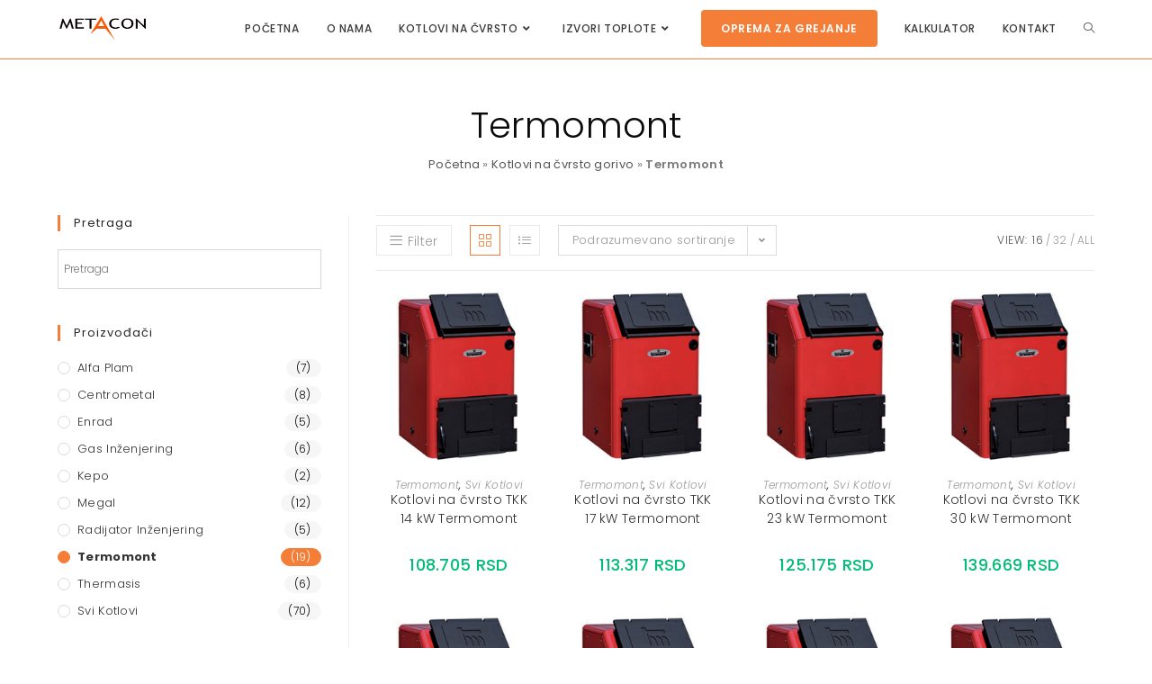

--- FILE ---
content_type: text/html; charset=UTF-8
request_url: https://kotlovinacvrstogorivo.rs/kategorije/kotlovi-na-cvrsto-termomont/
body_size: 32876
content:
<!DOCTYPE html>
<html class="html" lang="sr-RS">
<head>
	<meta charset="UTF-8">
	<link rel="profile" href="https://gmpg.org/xfn/11">

	<meta name='robots' content='index, follow, max-image-preview:large, max-snippet:-1, max-video-preview:-1' />
<meta name="viewport" content="width=device-width, initial-scale=1">
	<!-- This site is optimized with the Yoast SEO plugin v21.7 - https://yoast.com/wordpress/plugins/seo/ -->
	<title>Termomont - Kotlovi na čvrsto gorivo</title>
	<meta name="description" content="Termomont kotlovi, Termomont, grejanje na drva, Šimanovci, kotlovi na čvrsto Termomont, kotao na drva, trajnožareći kotao, kotlovi Šimanovci" />
	<link rel="canonical" href="https://kotlovinacvrstogorivo.rs/kategorije/kotlovi-na-cvrsto-termomont/" />
	<link rel="next" href="https://kotlovinacvrstogorivo.rs/kategorije/kotlovi-na-cvrsto-termomont/page/2/" />
	<meta property="og:locale" content="sr_RS" />
	<meta property="og:type" content="article" />
	<meta property="og:title" content="Termomont - Kotlovi na čvrsto gorivo" />
	<meta property="og:description" content="Termomont kotlovi, Termomont, grejanje na drva, Šimanovci, kotlovi na čvrsto Termomont, kotao na drva, trajnožareći kotao, kotlovi Šimanovci" />
	<meta property="og:url" content="https://kotlovinacvrstogorivo.rs/kategorije/kotlovi-na-cvrsto-termomont/" />
	<meta property="og:site_name" content="Kotlovi na čvrsto gorivo" />
	<meta name="twitter:card" content="summary_large_image" />
	<script type="application/ld+json" class="yoast-schema-graph">{"@context":"https://schema.org","@graph":[{"@type":"CollectionPage","@id":"https://kotlovinacvrstogorivo.rs/kategorije/kotlovi-na-cvrsto-termomont/","url":"https://kotlovinacvrstogorivo.rs/kategorije/kotlovi-na-cvrsto-termomont/","name":"Termomont - Kotlovi na čvrsto gorivo","isPartOf":{"@id":"https://kotlovinacvrstogorivo.rs/#website"},"primaryImageOfPage":{"@id":"https://kotlovinacvrstogorivo.rs/kategorije/kotlovi-na-cvrsto-termomont/#primaryimage"},"image":{"@id":"https://kotlovinacvrstogorivo.rs/kategorije/kotlovi-na-cvrsto-termomont/#primaryimage"},"thumbnailUrl":"https://kotlovinacvrstogorivo.rs/wp-content/uploads/2022/10/Kotlovi-na-cvrsto-TKK-14-Termomont.webp","description":"Termomont kotlovi, Termomont, grejanje na drva, Šimanovci, kotlovi na čvrsto Termomont, kotao na drva, trajnožareći kotao, kotlovi Šimanovci","breadcrumb":{"@id":"https://kotlovinacvrstogorivo.rs/kategorije/kotlovi-na-cvrsto-termomont/#breadcrumb"},"inLanguage":"sr-RS"},{"@type":"ImageObject","inLanguage":"sr-RS","@id":"https://kotlovinacvrstogorivo.rs/kategorije/kotlovi-na-cvrsto-termomont/#primaryimage","url":"https://kotlovinacvrstogorivo.rs/wp-content/uploads/2022/10/Kotlovi-na-cvrsto-TKK-14-Termomont.webp","contentUrl":"https://kotlovinacvrstogorivo.rs/wp-content/uploads/2022/10/Kotlovi-na-cvrsto-TKK-14-Termomont.webp","width":500,"height":500,"caption":"Kotlovi-na-čvrsto-TKK-14 Termomont"},{"@type":"BreadcrumbList","@id":"https://kotlovinacvrstogorivo.rs/kategorije/kotlovi-na-cvrsto-termomont/#breadcrumb","itemListElement":[{"@type":"ListItem","position":1,"name":"Početna","item":"https://kotlovinacvrstogorivo.rs/"},{"@type":"ListItem","position":2,"name":"Kotlovi na čvrsto gorivo","item":"https://kotlovinacvrstogorivo.rs/kotlovi-na-cvrsto-gorivo/"},{"@type":"ListItem","position":3,"name":"Termomont"}]},{"@type":"WebSite","@id":"https://kotlovinacvrstogorivo.rs/#website","url":"https://kotlovinacvrstogorivo.rs/","name":"Kotlovi na čvrsto gorivo","description":"Kotlovi na čvrsto gorivo","publisher":{"@id":"https://kotlovinacvrstogorivo.rs/#organization"},"potentialAction":[{"@type":"SearchAction","target":{"@type":"EntryPoint","urlTemplate":"https://kotlovinacvrstogorivo.rs/?s={search_term_string}"},"query-input":"required name=search_term_string"}],"inLanguage":"sr-RS"},{"@type":"Organization","@id":"https://kotlovinacvrstogorivo.rs/#organization","name":"Metacon doo","url":"https://kotlovinacvrstogorivo.rs/","logo":{"@type":"ImageObject","inLanguage":"sr-RS","@id":"https://kotlovinacvrstogorivo.rs/#/schema/logo/image/","url":"","contentUrl":"","caption":"Metacon doo"},"image":{"@id":"https://kotlovinacvrstogorivo.rs/#/schema/logo/image/"}}]}</script>
	<!-- / Yoast SEO plugin. -->


<link rel='dns-prefetch' href='//fonts.googleapis.com' />
<link rel="alternate" type="application/rss+xml" title="Kotlovi na čvrsto gorivo &raquo; dovod" href="https://kotlovinacvrstogorivo.rs/feed/" />
<link rel="alternate" type="application/rss+xml" title="Kotlovi na čvrsto gorivo &raquo; dovod komentara" href="https://kotlovinacvrstogorivo.rs/comments/feed/" />
<link rel="alternate" type="application/rss+xml" title="Kotlovi na čvrsto gorivo &raquo; dovod za Termomont Kategorija" href="https://kotlovinacvrstogorivo.rs/kategorije/kotlovi-na-cvrsto-termomont/feed/" />
		<!-- This site uses the Google Analytics by ExactMetrics plugin v8.8.0 - Using Analytics tracking - https://www.exactmetrics.com/ -->
							<script src="//www.googletagmanager.com/gtag/js?id=G-53HF5MV41P"  data-cfasync="false" data-wpfc-render="false" async></script>
			<script data-cfasync="false" data-wpfc-render="false">
				var em_version = '8.8.0';
				var em_track_user = true;
				var em_no_track_reason = '';
								var ExactMetricsDefaultLocations = {"page_location":"https:\/\/kotlovinacvrstogorivo.rs\/kategorije\/kotlovi-na-cvrsto-termomont\/"};
								if ( typeof ExactMetricsPrivacyGuardFilter === 'function' ) {
					var ExactMetricsLocations = (typeof ExactMetricsExcludeQuery === 'object') ? ExactMetricsPrivacyGuardFilter( ExactMetricsExcludeQuery ) : ExactMetricsPrivacyGuardFilter( ExactMetricsDefaultLocations );
				} else {
					var ExactMetricsLocations = (typeof ExactMetricsExcludeQuery === 'object') ? ExactMetricsExcludeQuery : ExactMetricsDefaultLocations;
				}

								var disableStrs = [
										'ga-disable-G-53HF5MV41P',
									];

				/* Function to detect opted out users */
				function __gtagTrackerIsOptedOut() {
					for (var index = 0; index < disableStrs.length; index++) {
						if (document.cookie.indexOf(disableStrs[index] + '=true') > -1) {
							return true;
						}
					}

					return false;
				}

				/* Disable tracking if the opt-out cookie exists. */
				if (__gtagTrackerIsOptedOut()) {
					for (var index = 0; index < disableStrs.length; index++) {
						window[disableStrs[index]] = true;
					}
				}

				/* Opt-out function */
				function __gtagTrackerOptout() {
					for (var index = 0; index < disableStrs.length; index++) {
						document.cookie = disableStrs[index] + '=true; expires=Thu, 31 Dec 2099 23:59:59 UTC; path=/';
						window[disableStrs[index]] = true;
					}
				}

				if ('undefined' === typeof gaOptout) {
					function gaOptout() {
						__gtagTrackerOptout();
					}
				}
								window.dataLayer = window.dataLayer || [];

				window.ExactMetricsDualTracker = {
					helpers: {},
					trackers: {},
				};
				if (em_track_user) {
					function __gtagDataLayer() {
						dataLayer.push(arguments);
					}

					function __gtagTracker(type, name, parameters) {
						if (!parameters) {
							parameters = {};
						}

						if (parameters.send_to) {
							__gtagDataLayer.apply(null, arguments);
							return;
						}

						if (type === 'event') {
														parameters.send_to = exactmetrics_frontend.v4_id;
							var hookName = name;
							if (typeof parameters['event_category'] !== 'undefined') {
								hookName = parameters['event_category'] + ':' + name;
							}

							if (typeof ExactMetricsDualTracker.trackers[hookName] !== 'undefined') {
								ExactMetricsDualTracker.trackers[hookName](parameters);
							} else {
								__gtagDataLayer('event', name, parameters);
							}
							
						} else {
							__gtagDataLayer.apply(null, arguments);
						}
					}

					__gtagTracker('js', new Date());
					__gtagTracker('set', {
						'developer_id.dNDMyYj': true,
											});
					if ( ExactMetricsLocations.page_location ) {
						__gtagTracker('set', ExactMetricsLocations);
					}
										__gtagTracker('config', 'G-53HF5MV41P', {"forceSSL":"true"} );
										window.gtag = __gtagTracker;										(function () {
						/* https://developers.google.com/analytics/devguides/collection/analyticsjs/ */
						/* ga and __gaTracker compatibility shim. */
						var noopfn = function () {
							return null;
						};
						var newtracker = function () {
							return new Tracker();
						};
						var Tracker = function () {
							return null;
						};
						var p = Tracker.prototype;
						p.get = noopfn;
						p.set = noopfn;
						p.send = function () {
							var args = Array.prototype.slice.call(arguments);
							args.unshift('send');
							__gaTracker.apply(null, args);
						};
						var __gaTracker = function () {
							var len = arguments.length;
							if (len === 0) {
								return;
							}
							var f = arguments[len - 1];
							if (typeof f !== 'object' || f === null || typeof f.hitCallback !== 'function') {
								if ('send' === arguments[0]) {
									var hitConverted, hitObject = false, action;
									if ('event' === arguments[1]) {
										if ('undefined' !== typeof arguments[3]) {
											hitObject = {
												'eventAction': arguments[3],
												'eventCategory': arguments[2],
												'eventLabel': arguments[4],
												'value': arguments[5] ? arguments[5] : 1,
											}
										}
									}
									if ('pageview' === arguments[1]) {
										if ('undefined' !== typeof arguments[2]) {
											hitObject = {
												'eventAction': 'page_view',
												'page_path': arguments[2],
											}
										}
									}
									if (typeof arguments[2] === 'object') {
										hitObject = arguments[2];
									}
									if (typeof arguments[5] === 'object') {
										Object.assign(hitObject, arguments[5]);
									}
									if ('undefined' !== typeof arguments[1].hitType) {
										hitObject = arguments[1];
										if ('pageview' === hitObject.hitType) {
											hitObject.eventAction = 'page_view';
										}
									}
									if (hitObject) {
										action = 'timing' === arguments[1].hitType ? 'timing_complete' : hitObject.eventAction;
										hitConverted = mapArgs(hitObject);
										__gtagTracker('event', action, hitConverted);
									}
								}
								return;
							}

							function mapArgs(args) {
								var arg, hit = {};
								var gaMap = {
									'eventCategory': 'event_category',
									'eventAction': 'event_action',
									'eventLabel': 'event_label',
									'eventValue': 'event_value',
									'nonInteraction': 'non_interaction',
									'timingCategory': 'event_category',
									'timingVar': 'name',
									'timingValue': 'value',
									'timingLabel': 'event_label',
									'page': 'page_path',
									'location': 'page_location',
									'title': 'page_title',
									'referrer' : 'page_referrer',
								};
								for (arg in args) {
																		if (!(!args.hasOwnProperty(arg) || !gaMap.hasOwnProperty(arg))) {
										hit[gaMap[arg]] = args[arg];
									} else {
										hit[arg] = args[arg];
									}
								}
								return hit;
							}

							try {
								f.hitCallback();
							} catch (ex) {
							}
						};
						__gaTracker.create = newtracker;
						__gaTracker.getByName = newtracker;
						__gaTracker.getAll = function () {
							return [];
						};
						__gaTracker.remove = noopfn;
						__gaTracker.loaded = true;
						window['__gaTracker'] = __gaTracker;
					})();
									} else {
										console.log("");
					(function () {
						function __gtagTracker() {
							return null;
						}

						window['__gtagTracker'] = __gtagTracker;
						window['gtag'] = __gtagTracker;
					})();
									}
			</script>
			
							<!-- / Google Analytics by ExactMetrics -->
		<script>
window._wpemojiSettings = {"baseUrl":"https:\/\/s.w.org\/images\/core\/emoji\/14.0.0\/72x72\/","ext":".png","svgUrl":"https:\/\/s.w.org\/images\/core\/emoji\/14.0.0\/svg\/","svgExt":".svg","source":{"concatemoji":"https:\/\/kotlovinacvrstogorivo.rs\/wp-includes\/js\/wp-emoji-release.min.js?ver=6.4.7"}};
/*! This file is auto-generated */
!function(i,n){var o,s,e;function c(e){try{var t={supportTests:e,timestamp:(new Date).valueOf()};sessionStorage.setItem(o,JSON.stringify(t))}catch(e){}}function p(e,t,n){e.clearRect(0,0,e.canvas.width,e.canvas.height),e.fillText(t,0,0);var t=new Uint32Array(e.getImageData(0,0,e.canvas.width,e.canvas.height).data),r=(e.clearRect(0,0,e.canvas.width,e.canvas.height),e.fillText(n,0,0),new Uint32Array(e.getImageData(0,0,e.canvas.width,e.canvas.height).data));return t.every(function(e,t){return e===r[t]})}function u(e,t,n){switch(t){case"flag":return n(e,"\ud83c\udff3\ufe0f\u200d\u26a7\ufe0f","\ud83c\udff3\ufe0f\u200b\u26a7\ufe0f")?!1:!n(e,"\ud83c\uddfa\ud83c\uddf3","\ud83c\uddfa\u200b\ud83c\uddf3")&&!n(e,"\ud83c\udff4\udb40\udc67\udb40\udc62\udb40\udc65\udb40\udc6e\udb40\udc67\udb40\udc7f","\ud83c\udff4\u200b\udb40\udc67\u200b\udb40\udc62\u200b\udb40\udc65\u200b\udb40\udc6e\u200b\udb40\udc67\u200b\udb40\udc7f");case"emoji":return!n(e,"\ud83e\udef1\ud83c\udffb\u200d\ud83e\udef2\ud83c\udfff","\ud83e\udef1\ud83c\udffb\u200b\ud83e\udef2\ud83c\udfff")}return!1}function f(e,t,n){var r="undefined"!=typeof WorkerGlobalScope&&self instanceof WorkerGlobalScope?new OffscreenCanvas(300,150):i.createElement("canvas"),a=r.getContext("2d",{willReadFrequently:!0}),o=(a.textBaseline="top",a.font="600 32px Arial",{});return e.forEach(function(e){o[e]=t(a,e,n)}),o}function t(e){var t=i.createElement("script");t.src=e,t.defer=!0,i.head.appendChild(t)}"undefined"!=typeof Promise&&(o="wpEmojiSettingsSupports",s=["flag","emoji"],n.supports={everything:!0,everythingExceptFlag:!0},e=new Promise(function(e){i.addEventListener("DOMContentLoaded",e,{once:!0})}),new Promise(function(t){var n=function(){try{var e=JSON.parse(sessionStorage.getItem(o));if("object"==typeof e&&"number"==typeof e.timestamp&&(new Date).valueOf()<e.timestamp+604800&&"object"==typeof e.supportTests)return e.supportTests}catch(e){}return null}();if(!n){if("undefined"!=typeof Worker&&"undefined"!=typeof OffscreenCanvas&&"undefined"!=typeof URL&&URL.createObjectURL&&"undefined"!=typeof Blob)try{var e="postMessage("+f.toString()+"("+[JSON.stringify(s),u.toString(),p.toString()].join(",")+"));",r=new Blob([e],{type:"text/javascript"}),a=new Worker(URL.createObjectURL(r),{name:"wpTestEmojiSupports"});return void(a.onmessage=function(e){c(n=e.data),a.terminate(),t(n)})}catch(e){}c(n=f(s,u,p))}t(n)}).then(function(e){for(var t in e)n.supports[t]=e[t],n.supports.everything=n.supports.everything&&n.supports[t],"flag"!==t&&(n.supports.everythingExceptFlag=n.supports.everythingExceptFlag&&n.supports[t]);n.supports.everythingExceptFlag=n.supports.everythingExceptFlag&&!n.supports.flag,n.DOMReady=!1,n.readyCallback=function(){n.DOMReady=!0}}).then(function(){return e}).then(function(){var e;n.supports.everything||(n.readyCallback(),(e=n.source||{}).concatemoji?t(e.concatemoji):e.wpemoji&&e.twemoji&&(t(e.twemoji),t(e.wpemoji)))}))}((window,document),window._wpemojiSettings);
</script>
<link rel='stylesheet' id='hfe-widgets-style-css' href='https://kotlovinacvrstogorivo.rs/wp-content/plugins/header-footer-elementor/inc/widgets-css/frontend.css?ver=2.8.2' media='all' />
<link rel='stylesheet' id='hfe-woo-product-grid-css' href='https://kotlovinacvrstogorivo.rs/wp-content/plugins/header-footer-elementor/inc/widgets-css/woo-products.css?ver=2.8.2' media='all' />
<style id='wp-emoji-styles-inline-css'>

	img.wp-smiley, img.emoji {
		display: inline !important;
		border: none !important;
		box-shadow: none !important;
		height: 1em !important;
		width: 1em !important;
		margin: 0 0.07em !important;
		vertical-align: -0.1em !important;
		background: none !important;
		padding: 0 !important;
	}
</style>
<link rel='stylesheet' id='wp-block-library-css' href='https://kotlovinacvrstogorivo.rs/wp-includes/css/dist/block-library/style.min.css?ver=6.4.7' media='all' />
<style id='wp-block-library-theme-inline-css'>
.wp-block-audio figcaption{color:#555;font-size:13px;text-align:center}.is-dark-theme .wp-block-audio figcaption{color:hsla(0,0%,100%,.65)}.wp-block-audio{margin:0 0 1em}.wp-block-code{border:1px solid #ccc;border-radius:4px;font-family:Menlo,Consolas,monaco,monospace;padding:.8em 1em}.wp-block-embed figcaption{color:#555;font-size:13px;text-align:center}.is-dark-theme .wp-block-embed figcaption{color:hsla(0,0%,100%,.65)}.wp-block-embed{margin:0 0 1em}.blocks-gallery-caption{color:#555;font-size:13px;text-align:center}.is-dark-theme .blocks-gallery-caption{color:hsla(0,0%,100%,.65)}.wp-block-image figcaption{color:#555;font-size:13px;text-align:center}.is-dark-theme .wp-block-image figcaption{color:hsla(0,0%,100%,.65)}.wp-block-image{margin:0 0 1em}.wp-block-pullquote{border-bottom:4px solid;border-top:4px solid;color:currentColor;margin-bottom:1.75em}.wp-block-pullquote cite,.wp-block-pullquote footer,.wp-block-pullquote__citation{color:currentColor;font-size:.8125em;font-style:normal;text-transform:uppercase}.wp-block-quote{border-left:.25em solid;margin:0 0 1.75em;padding-left:1em}.wp-block-quote cite,.wp-block-quote footer{color:currentColor;font-size:.8125em;font-style:normal;position:relative}.wp-block-quote.has-text-align-right{border-left:none;border-right:.25em solid;padding-left:0;padding-right:1em}.wp-block-quote.has-text-align-center{border:none;padding-left:0}.wp-block-quote.is-large,.wp-block-quote.is-style-large,.wp-block-quote.is-style-plain{border:none}.wp-block-search .wp-block-search__label{font-weight:700}.wp-block-search__button{border:1px solid #ccc;padding:.375em .625em}:where(.wp-block-group.has-background){padding:1.25em 2.375em}.wp-block-separator.has-css-opacity{opacity:.4}.wp-block-separator{border:none;border-bottom:2px solid;margin-left:auto;margin-right:auto}.wp-block-separator.has-alpha-channel-opacity{opacity:1}.wp-block-separator:not(.is-style-wide):not(.is-style-dots){width:100px}.wp-block-separator.has-background:not(.is-style-dots){border-bottom:none;height:1px}.wp-block-separator.has-background:not(.is-style-wide):not(.is-style-dots){height:2px}.wp-block-table{margin:0 0 1em}.wp-block-table td,.wp-block-table th{word-break:normal}.wp-block-table figcaption{color:#555;font-size:13px;text-align:center}.is-dark-theme .wp-block-table figcaption{color:hsla(0,0%,100%,.65)}.wp-block-video figcaption{color:#555;font-size:13px;text-align:center}.is-dark-theme .wp-block-video figcaption{color:hsla(0,0%,100%,.65)}.wp-block-video{margin:0 0 1em}.wp-block-template-part.has-background{margin-bottom:0;margin-top:0;padding:1.25em 2.375em}
</style>
<style id='classic-theme-styles-inline-css'>
/*! This file is auto-generated */
.wp-block-button__link{color:#fff;background-color:#32373c;border-radius:9999px;box-shadow:none;text-decoration:none;padding:calc(.667em + 2px) calc(1.333em + 2px);font-size:1.125em}.wp-block-file__button{background:#32373c;color:#fff;text-decoration:none}
</style>
<style id='global-styles-inline-css'>
body{--wp--preset--color--black: #000000;--wp--preset--color--cyan-bluish-gray: #abb8c3;--wp--preset--color--white: #ffffff;--wp--preset--color--pale-pink: #f78da7;--wp--preset--color--vivid-red: #cf2e2e;--wp--preset--color--luminous-vivid-orange: #ff6900;--wp--preset--color--luminous-vivid-amber: #fcb900;--wp--preset--color--light-green-cyan: #7bdcb5;--wp--preset--color--vivid-green-cyan: #00d084;--wp--preset--color--pale-cyan-blue: #8ed1fc;--wp--preset--color--vivid-cyan-blue: #0693e3;--wp--preset--color--vivid-purple: #9b51e0;--wp--preset--gradient--vivid-cyan-blue-to-vivid-purple: linear-gradient(135deg,rgba(6,147,227,1) 0%,rgb(155,81,224) 100%);--wp--preset--gradient--light-green-cyan-to-vivid-green-cyan: linear-gradient(135deg,rgb(122,220,180) 0%,rgb(0,208,130) 100%);--wp--preset--gradient--luminous-vivid-amber-to-luminous-vivid-orange: linear-gradient(135deg,rgba(252,185,0,1) 0%,rgba(255,105,0,1) 100%);--wp--preset--gradient--luminous-vivid-orange-to-vivid-red: linear-gradient(135deg,rgba(255,105,0,1) 0%,rgb(207,46,46) 100%);--wp--preset--gradient--very-light-gray-to-cyan-bluish-gray: linear-gradient(135deg,rgb(238,238,238) 0%,rgb(169,184,195) 100%);--wp--preset--gradient--cool-to-warm-spectrum: linear-gradient(135deg,rgb(74,234,220) 0%,rgb(151,120,209) 20%,rgb(207,42,186) 40%,rgb(238,44,130) 60%,rgb(251,105,98) 80%,rgb(254,248,76) 100%);--wp--preset--gradient--blush-light-purple: linear-gradient(135deg,rgb(255,206,236) 0%,rgb(152,150,240) 100%);--wp--preset--gradient--blush-bordeaux: linear-gradient(135deg,rgb(254,205,165) 0%,rgb(254,45,45) 50%,rgb(107,0,62) 100%);--wp--preset--gradient--luminous-dusk: linear-gradient(135deg,rgb(255,203,112) 0%,rgb(199,81,192) 50%,rgb(65,88,208) 100%);--wp--preset--gradient--pale-ocean: linear-gradient(135deg,rgb(255,245,203) 0%,rgb(182,227,212) 50%,rgb(51,167,181) 100%);--wp--preset--gradient--electric-grass: linear-gradient(135deg,rgb(202,248,128) 0%,rgb(113,206,126) 100%);--wp--preset--gradient--midnight: linear-gradient(135deg,rgb(2,3,129) 0%,rgb(40,116,252) 100%);--wp--preset--font-size--small: 13px;--wp--preset--font-size--medium: 20px;--wp--preset--font-size--large: 36px;--wp--preset--font-size--x-large: 42px;--wp--preset--spacing--20: 0.44rem;--wp--preset--spacing--30: 0.67rem;--wp--preset--spacing--40: 1rem;--wp--preset--spacing--50: 1.5rem;--wp--preset--spacing--60: 2.25rem;--wp--preset--spacing--70: 3.38rem;--wp--preset--spacing--80: 5.06rem;--wp--preset--shadow--natural: 6px 6px 9px rgba(0, 0, 0, 0.2);--wp--preset--shadow--deep: 12px 12px 50px rgba(0, 0, 0, 0.4);--wp--preset--shadow--sharp: 6px 6px 0px rgba(0, 0, 0, 0.2);--wp--preset--shadow--outlined: 6px 6px 0px -3px rgba(255, 255, 255, 1), 6px 6px rgba(0, 0, 0, 1);--wp--preset--shadow--crisp: 6px 6px 0px rgba(0, 0, 0, 1);}:where(.is-layout-flex){gap: 0.5em;}:where(.is-layout-grid){gap: 0.5em;}body .is-layout-flow > .alignleft{float: left;margin-inline-start: 0;margin-inline-end: 2em;}body .is-layout-flow > .alignright{float: right;margin-inline-start: 2em;margin-inline-end: 0;}body .is-layout-flow > .aligncenter{margin-left: auto !important;margin-right: auto !important;}body .is-layout-constrained > .alignleft{float: left;margin-inline-start: 0;margin-inline-end: 2em;}body .is-layout-constrained > .alignright{float: right;margin-inline-start: 2em;margin-inline-end: 0;}body .is-layout-constrained > .aligncenter{margin-left: auto !important;margin-right: auto !important;}body .is-layout-constrained > :where(:not(.alignleft):not(.alignright):not(.alignfull)){max-width: var(--wp--style--global--content-size);margin-left: auto !important;margin-right: auto !important;}body .is-layout-constrained > .alignwide{max-width: var(--wp--style--global--wide-size);}body .is-layout-flex{display: flex;}body .is-layout-flex{flex-wrap: wrap;align-items: center;}body .is-layout-flex > *{margin: 0;}body .is-layout-grid{display: grid;}body .is-layout-grid > *{margin: 0;}:where(.wp-block-columns.is-layout-flex){gap: 2em;}:where(.wp-block-columns.is-layout-grid){gap: 2em;}:where(.wp-block-post-template.is-layout-flex){gap: 1.25em;}:where(.wp-block-post-template.is-layout-grid){gap: 1.25em;}.has-black-color{color: var(--wp--preset--color--black) !important;}.has-cyan-bluish-gray-color{color: var(--wp--preset--color--cyan-bluish-gray) !important;}.has-white-color{color: var(--wp--preset--color--white) !important;}.has-pale-pink-color{color: var(--wp--preset--color--pale-pink) !important;}.has-vivid-red-color{color: var(--wp--preset--color--vivid-red) !important;}.has-luminous-vivid-orange-color{color: var(--wp--preset--color--luminous-vivid-orange) !important;}.has-luminous-vivid-amber-color{color: var(--wp--preset--color--luminous-vivid-amber) !important;}.has-light-green-cyan-color{color: var(--wp--preset--color--light-green-cyan) !important;}.has-vivid-green-cyan-color{color: var(--wp--preset--color--vivid-green-cyan) !important;}.has-pale-cyan-blue-color{color: var(--wp--preset--color--pale-cyan-blue) !important;}.has-vivid-cyan-blue-color{color: var(--wp--preset--color--vivid-cyan-blue) !important;}.has-vivid-purple-color{color: var(--wp--preset--color--vivid-purple) !important;}.has-black-background-color{background-color: var(--wp--preset--color--black) !important;}.has-cyan-bluish-gray-background-color{background-color: var(--wp--preset--color--cyan-bluish-gray) !important;}.has-white-background-color{background-color: var(--wp--preset--color--white) !important;}.has-pale-pink-background-color{background-color: var(--wp--preset--color--pale-pink) !important;}.has-vivid-red-background-color{background-color: var(--wp--preset--color--vivid-red) !important;}.has-luminous-vivid-orange-background-color{background-color: var(--wp--preset--color--luminous-vivid-orange) !important;}.has-luminous-vivid-amber-background-color{background-color: var(--wp--preset--color--luminous-vivid-amber) !important;}.has-light-green-cyan-background-color{background-color: var(--wp--preset--color--light-green-cyan) !important;}.has-vivid-green-cyan-background-color{background-color: var(--wp--preset--color--vivid-green-cyan) !important;}.has-pale-cyan-blue-background-color{background-color: var(--wp--preset--color--pale-cyan-blue) !important;}.has-vivid-cyan-blue-background-color{background-color: var(--wp--preset--color--vivid-cyan-blue) !important;}.has-vivid-purple-background-color{background-color: var(--wp--preset--color--vivid-purple) !important;}.has-black-border-color{border-color: var(--wp--preset--color--black) !important;}.has-cyan-bluish-gray-border-color{border-color: var(--wp--preset--color--cyan-bluish-gray) !important;}.has-white-border-color{border-color: var(--wp--preset--color--white) !important;}.has-pale-pink-border-color{border-color: var(--wp--preset--color--pale-pink) !important;}.has-vivid-red-border-color{border-color: var(--wp--preset--color--vivid-red) !important;}.has-luminous-vivid-orange-border-color{border-color: var(--wp--preset--color--luminous-vivid-orange) !important;}.has-luminous-vivid-amber-border-color{border-color: var(--wp--preset--color--luminous-vivid-amber) !important;}.has-light-green-cyan-border-color{border-color: var(--wp--preset--color--light-green-cyan) !important;}.has-vivid-green-cyan-border-color{border-color: var(--wp--preset--color--vivid-green-cyan) !important;}.has-pale-cyan-blue-border-color{border-color: var(--wp--preset--color--pale-cyan-blue) !important;}.has-vivid-cyan-blue-border-color{border-color: var(--wp--preset--color--vivid-cyan-blue) !important;}.has-vivid-purple-border-color{border-color: var(--wp--preset--color--vivid-purple) !important;}.has-vivid-cyan-blue-to-vivid-purple-gradient-background{background: var(--wp--preset--gradient--vivid-cyan-blue-to-vivid-purple) !important;}.has-light-green-cyan-to-vivid-green-cyan-gradient-background{background: var(--wp--preset--gradient--light-green-cyan-to-vivid-green-cyan) !important;}.has-luminous-vivid-amber-to-luminous-vivid-orange-gradient-background{background: var(--wp--preset--gradient--luminous-vivid-amber-to-luminous-vivid-orange) !important;}.has-luminous-vivid-orange-to-vivid-red-gradient-background{background: var(--wp--preset--gradient--luminous-vivid-orange-to-vivid-red) !important;}.has-very-light-gray-to-cyan-bluish-gray-gradient-background{background: var(--wp--preset--gradient--very-light-gray-to-cyan-bluish-gray) !important;}.has-cool-to-warm-spectrum-gradient-background{background: var(--wp--preset--gradient--cool-to-warm-spectrum) !important;}.has-blush-light-purple-gradient-background{background: var(--wp--preset--gradient--blush-light-purple) !important;}.has-blush-bordeaux-gradient-background{background: var(--wp--preset--gradient--blush-bordeaux) !important;}.has-luminous-dusk-gradient-background{background: var(--wp--preset--gradient--luminous-dusk) !important;}.has-pale-ocean-gradient-background{background: var(--wp--preset--gradient--pale-ocean) !important;}.has-electric-grass-gradient-background{background: var(--wp--preset--gradient--electric-grass) !important;}.has-midnight-gradient-background{background: var(--wp--preset--gradient--midnight) !important;}.has-small-font-size{font-size: var(--wp--preset--font-size--small) !important;}.has-medium-font-size{font-size: var(--wp--preset--font-size--medium) !important;}.has-large-font-size{font-size: var(--wp--preset--font-size--large) !important;}.has-x-large-font-size{font-size: var(--wp--preset--font-size--x-large) !important;}
.wp-block-navigation a:where(:not(.wp-element-button)){color: inherit;}
:where(.wp-block-post-template.is-layout-flex){gap: 1.25em;}:where(.wp-block-post-template.is-layout-grid){gap: 1.25em;}
:where(.wp-block-columns.is-layout-flex){gap: 2em;}:where(.wp-block-columns.is-layout-grid){gap: 2em;}
.wp-block-pullquote{font-size: 1.5em;line-height: 1.6;}
</style>
<link rel='stylesheet' id='contact-form-7-css' href='https://kotlovinacvrstogorivo.rs/wp-content/plugins/contact-form-7/includes/css/styles.css?ver=5.8.5' media='all' />
<link rel='stylesheet' id='woo-custom-related-products-css' href='https://kotlovinacvrstogorivo.rs/wp-content/plugins/woo-custom-related-products/public/css/woo-custom-related-products-public.css' media='all' />
<style id='woocommerce-inline-inline-css'>
.woocommerce form .form-row .required { visibility: visible; }
</style>
<link rel='stylesheet' id='aws-style-css' href='https://kotlovinacvrstogorivo.rs/wp-content/plugins/advanced-woo-search/assets/css/common.min.css?ver=3.44' media='all' />
<link rel='stylesheet' id='hfe-style-css' href='https://kotlovinacvrstogorivo.rs/wp-content/plugins/header-footer-elementor/assets/css/header-footer-elementor.css?ver=2.8.2' media='all' />
<link rel='stylesheet' id='elementor-icons-css' href='https://kotlovinacvrstogorivo.rs/wp-content/plugins/elementor/assets/lib/eicons/css/elementor-icons.min.css?ver=5.25.0' media='all' />
<link rel='stylesheet' id='elementor-frontend-css' href='https://kotlovinacvrstogorivo.rs/wp-content/plugins/elementor/assets/css/frontend.min.css?ver=3.18.3' media='all' />
<link rel='stylesheet' id='swiper-css' href='https://kotlovinacvrstogorivo.rs/wp-content/plugins/elementor/assets/lib/swiper/css/swiper.min.css?ver=5.3.6' media='all' />
<link rel='stylesheet' id='elementor-post-3744-css' href='https://kotlovinacvrstogorivo.rs/wp-content/uploads/elementor/css/post-3744.css?ver=1703258552' media='all' />
<link rel='stylesheet' id='font-awesome-5-all-css' href='https://kotlovinacvrstogorivo.rs/wp-content/plugins/elementor/assets/lib/font-awesome/css/all.min.css?ver=3.18.3' media='all' />
<link rel='stylesheet' id='font-awesome-4-shim-css' href='https://kotlovinacvrstogorivo.rs/wp-content/plugins/elementor/assets/lib/font-awesome/css/v4-shims.min.css?ver=3.18.3' media='all' />
<link rel='stylesheet' id='elementor-post-3756-css' href='https://kotlovinacvrstogorivo.rs/wp-content/uploads/elementor/css/post-3756.css?ver=1736700311' media='all' />
<link rel='stylesheet' id='yith_wcbm_badge_style-css' href='https://kotlovinacvrstogorivo.rs/wp-content/plugins/yith-woocommerce-badges-management/assets/css/frontend.css?ver=3.2.0' media='all' />
<style id='yith_wcbm_badge_style-inline-css'>
.yith-wcbm-badge.yith-wcbm-badge-text.yith-wcbm-badge-2414 {
				top: 0; left: 0; 
				
				-ms-transform: ; 
				-webkit-transform: ; 
				transform: ;
				padding: 0px 0px 0px 0px;
				background-color:#6d00e2; border-radius: 0px 0px 0px 0px; width:100px; height:40px;
			}.yith-wcbm-badge.yith-wcbm-badge-text.yith-wcbm-badge-2415 {
				top: 0; left: 0; 
				
				-ms-transform: ; 
				-webkit-transform: ; 
				transform: ;
				padding: 0px 0px 0px 0px;
				background-color:#ff2323; border-radius: 0px 0px 0px 0px; width:105px; height:40px;
			}.yith-wcbm-badge.yith-wcbm-badge-text.yith-wcbm-badge-2417 {
				top: 0; left: 0; 
				
				-ms-transform: ; 
				-webkit-transform: ; 
				transform: ;
				padding: 0px 0px 0px 0px;
				background-color:#f37d38; border-radius: 5px 5px 5px 5px; width:60px; height:40px;
			}.yith-wcbm-badge.yith-wcbm-badge-text.yith-wcbm-badge-4779 {
				top: 0; left: 0; 
				
				-ms-transform: ; 
				-webkit-transform: ; 
				transform: ;
				padding: 0px 0px 0px 0px;
				background-color:#e58348; border-radius: 0px 0px 10px 0px; width:230px; height:40px;
			}.yith-wcbm-badge.yith-wcbm-badge-text.yith-wcbm-badge-2416 {
				top: 0; left: 0; 
				
				-ms-transform: ; 
				-webkit-transform: ; 
				transform: ;
				padding: 0px 0px 0px 0px;
				background-color:#00c691; border-radius: 0px 0px 0px 0px; width:60px; height:40px;
			}
</style>
<link rel='stylesheet' id='yith-gfont-open-sans-css' href='https://kotlovinacvrstogorivo.rs/wp-content/plugins/yith-woocommerce-badges-management/assets/fonts/open-sans/style.css?ver=3.2.0' media='all' />
<link rel='stylesheet' id='oceanwp-woo-mini-cart-css' href='https://kotlovinacvrstogorivo.rs/wp-content/themes/oceanwp/assets/css/woo/woo-mini-cart.min.css?ver=6.4.7' media='all' />
<link rel='stylesheet' id='font-awesome-css' href='https://kotlovinacvrstogorivo.rs/wp-content/themes/oceanwp/assets/fonts/fontawesome/css/all.min.css?ver=5.15.1' media='all' />
<style id='font-awesome-inline-css'>
[data-font="FontAwesome"]:before {font-family: 'FontAwesome' !important;content: attr(data-icon) !important;speak: none !important;font-weight: normal !important;font-variant: normal !important;text-transform: none !important;line-height: 1 !important;font-style: normal !important;-webkit-font-smoothing: antialiased !important;-moz-osx-font-smoothing: grayscale !important;}
</style>
<link rel='stylesheet' id='simple-line-icons-css' href='https://kotlovinacvrstogorivo.rs/wp-content/themes/oceanwp/assets/css/third/simple-line-icons.min.css?ver=2.4.0' media='all' />
<link rel='stylesheet' id='oceanwp-style-css' href='https://kotlovinacvrstogorivo.rs/wp-content/themes/oceanwp/assets/css/style.min.css?ver=3.3.6' media='all' />
<link rel='stylesheet' id='oceanwp-hamburgers-css' href='https://kotlovinacvrstogorivo.rs/wp-content/themes/oceanwp/assets/css/third/hamburgers/hamburgers.min.css?ver=3.3.6' media='all' />
<link rel='stylesheet' id='oceanwp-collapse-css' href='https://kotlovinacvrstogorivo.rs/wp-content/themes/oceanwp/assets/css/third/hamburgers/types/collapse.css?ver=3.3.6' media='all' />
<link rel='stylesheet' id='oceanwp-google-font-poppins-css' href='//fonts.googleapis.com/css?family=Poppins%3A100%2C200%2C300%2C400%2C500%2C600%2C700%2C800%2C900%2C100i%2C200i%2C300i%2C400i%2C500i%2C600i%2C700i%2C800i%2C900i&#038;subset=latin&#038;display=swap&#038;ver=6.4.7' media='all' />
<link rel='stylesheet' id='rtwpvs-css' href='https://kotlovinacvrstogorivo.rs/wp-content/plugins/woo-product-variation-swatches/assets/css/rtwpvs.min.css?ver=1769153076' media='all' />
<style id='rtwpvs-inline-css'>
        
            .rtwpvs-term:not(.rtwpvs-radio-term) {
                width: 30px;
                height: 30px;
            }

            .rtwpvs-squared .rtwpvs-button-term {
                min-width: 30px;
            }

            .rtwpvs-button-term span {
                font-size: 16px;
            }

            
            
                        .rtwpvs.rtwpvs-attribute-behavior-blur .rtwpvs-term:not(.rtwpvs-radio-term).disabled::before,
            .rtwpvs.rtwpvs-attribute-behavior-blur .rtwpvs-term:not(.rtwpvs-radio-term).disabled::after,
            .rtwpvs.rtwpvs-attribute-behavior-blur .rtwpvs-term:not(.rtwpvs-radio-term).disabled:hover::before,
            .rtwpvs.rtwpvs-attribute-behavior-blur .rtwpvs-term:not(.rtwpvs-radio-term).disabled:hover::after {
                background: #ff0000 !important;
            }

                                    .rtwpvs.rtwpvs-attribute-behavior-blur .rtwpvs-term:not(.rtwpvs-radio-term).disabled img,
            .rtwpvs.rtwpvs-attribute-behavior-blur .rtwpvs-term:not(.rtwpvs-radio-term).disabled span,
            .rtwpvs.rtwpvs-attribute-behavior-blur .rtwpvs-term:not(.rtwpvs-radio-term).disabled:hover img,
            .rtwpvs.rtwpvs-attribute-behavior-blur .rtwpvs-term:not(.rtwpvs-radio-term).disabled:hover span {
                opacity: 0.3;
            }

                    
		
</style>
<link rel='stylesheet' id='rtwpvs-tooltip-css' href='https://kotlovinacvrstogorivo.rs/wp-content/plugins/woo-product-variation-swatches/assets/css/rtwpvs-tooltip.min.css?ver=1769153076' media='all' />
<link rel='stylesheet' id='hfe-elementor-icons-css' href='https://kotlovinacvrstogorivo.rs/wp-content/plugins/elementor/assets/lib/eicons/css/elementor-icons.min.css?ver=5.34.0' media='all' />
<link rel='stylesheet' id='hfe-icons-list-css' href='https://kotlovinacvrstogorivo.rs/wp-content/plugins/elementor/assets/css/widget-icon-list.min.css?ver=3.24.3' media='all' />
<link rel='stylesheet' id='hfe-social-icons-css' href='https://kotlovinacvrstogorivo.rs/wp-content/plugins/elementor/assets/css/widget-social-icons.min.css?ver=3.24.0' media='all' />
<link rel='stylesheet' id='hfe-social-share-icons-brands-css' href='https://kotlovinacvrstogorivo.rs/wp-content/plugins/elementor/assets/lib/font-awesome/css/brands.css?ver=5.15.3' media='all' />
<link rel='stylesheet' id='hfe-social-share-icons-fontawesome-css' href='https://kotlovinacvrstogorivo.rs/wp-content/plugins/elementor/assets/lib/font-awesome/css/fontawesome.css?ver=5.15.3' media='all' />
<link rel='stylesheet' id='hfe-nav-menu-icons-css' href='https://kotlovinacvrstogorivo.rs/wp-content/plugins/elementor/assets/lib/font-awesome/css/solid.css?ver=5.15.3' media='all' />
<link rel='stylesheet' id='oceanwp-woocommerce-css' href='https://kotlovinacvrstogorivo.rs/wp-content/themes/oceanwp/assets/css/woo/woocommerce.min.css?ver=6.4.7' media='all' />
<link rel='stylesheet' id='oceanwp-woo-star-font-css' href='https://kotlovinacvrstogorivo.rs/wp-content/themes/oceanwp/assets/css/woo/woo-star-font.min.css?ver=6.4.7' media='all' />
<link rel='stylesheet' id='oceanwp-woo-hover-style-css' href='https://kotlovinacvrstogorivo.rs/wp-content/themes/oceanwp/assets/css/woo/hover-style.min.css?ver=6.4.7' media='all' />
<link rel='stylesheet' id='oceanwp-woo-quick-view-css' href='https://kotlovinacvrstogorivo.rs/wp-content/themes/oceanwp/assets/css/woo/woo-quick-view.min.css?ver=6.4.7' media='all' />
<link rel='stylesheet' id='oe-widgets-style-css' href='https://kotlovinacvrstogorivo.rs/wp-content/plugins/ocean-extra/assets/css/widgets.css?ver=6.4.7' media='all' />
<link rel='stylesheet' id='google-fonts-1-css' href='https://fonts.googleapis.com/css?family=Roboto%3A100%2C100italic%2C200%2C200italic%2C300%2C300italic%2C400%2C400italic%2C500%2C500italic%2C600%2C600italic%2C700%2C700italic%2C800%2C800italic%2C900%2C900italic%7CRoboto+Slab%3A100%2C100italic%2C200%2C200italic%2C300%2C300italic%2C400%2C400italic%2C500%2C500italic%2C600%2C600italic%2C700%2C700italic%2C800%2C800italic%2C900%2C900italic%7CPoppins%3A100%2C100italic%2C200%2C200italic%2C300%2C300italic%2C400%2C400italic%2C500%2C500italic%2C600%2C600italic%2C700%2C700italic%2C800%2C800italic%2C900%2C900italic&#038;display=auto&#038;ver=6.4.7' media='all' />
<link rel='stylesheet' id='elementor-icons-shared-0-css' href='https://kotlovinacvrstogorivo.rs/wp-content/plugins/elementor/assets/lib/font-awesome/css/fontawesome.min.css?ver=5.15.3' media='all' />
<link rel='stylesheet' id='elementor-icons-fa-solid-css' href='https://kotlovinacvrstogorivo.rs/wp-content/plugins/elementor/assets/lib/font-awesome/css/solid.min.css?ver=5.15.3' media='all' />
<link rel='stylesheet' id='elementor-icons-fa-regular-css' href='https://kotlovinacvrstogorivo.rs/wp-content/plugins/elementor/assets/lib/font-awesome/css/regular.min.css?ver=5.15.3' media='all' />
<link rel='stylesheet' id='elementor-icons-fa-brands-css' href='https://kotlovinacvrstogorivo.rs/wp-content/plugins/elementor/assets/lib/font-awesome/css/brands.min.css?ver=5.15.3' media='all' />
<link rel="preconnect" href="https://fonts.gstatic.com/" crossorigin><script type="text/template" id="tmpl-variation-template">
	<div class="woocommerce-variation-description">{{{ data.variation.variation_description }}}</div>
	<div class="woocommerce-variation-price">{{{ data.variation.price_html }}}</div>
	<div class="woocommerce-variation-availability">{{{ data.variation.availability_html }}}</div>
</script>
<script type="text/template" id="tmpl-unavailable-variation-template">
	<p>Žao nam je, ovaj proizvod nije dostupan. Odaberite drugu kombinaciju.</p>
</script>
<script src="https://kotlovinacvrstogorivo.rs/wp-content/plugins/google-analytics-dashboard-for-wp/assets/js/frontend-gtag.min.js?ver=8.8.0" id="exactmetrics-frontend-script-js" async data-wp-strategy="async"></script>
<script data-cfasync="false" data-wpfc-render="false" id='exactmetrics-frontend-script-js-extra'>var exactmetrics_frontend = {"js_events_tracking":"true","download_extensions":"zip,mp3,mpeg,pdf,docx,pptx,xlsx,rar","inbound_paths":"[{\"path\":\"\\\/go\\\/\",\"label\":\"affiliate\"},{\"path\":\"\\\/recommend\\\/\",\"label\":\"affiliate\"}]","home_url":"https:\/\/kotlovinacvrstogorivo.rs","hash_tracking":"false","v4_id":"G-53HF5MV41P"};</script>
<script src="https://kotlovinacvrstogorivo.rs/wp-includes/js/jquery/jquery.min.js?ver=3.7.1" id="jquery-core-js"></script>
<script src="https://kotlovinacvrstogorivo.rs/wp-includes/js/jquery/jquery-migrate.min.js?ver=3.4.1" id="jquery-migrate-js"></script>
<script id="jquery-js-after">
!function($){"use strict";$(document).ready(function(){$(this).scrollTop()>100&&$(".hfe-scroll-to-top-wrap").removeClass("hfe-scroll-to-top-hide"),$(window).scroll(function(){$(this).scrollTop()<100?$(".hfe-scroll-to-top-wrap").fadeOut(300):$(".hfe-scroll-to-top-wrap").fadeIn(300)}),$(".hfe-scroll-to-top-wrap").on("click",function(){$("html, body").animate({scrollTop:0},300);return!1})})}(jQuery);
</script>
<script src="https://kotlovinacvrstogorivo.rs/wp-content/plugins/woo-custom-related-products/public/js/woo-custom-related-products-public.js" id="woo-custom-related-products-js"></script>
<script src="https://kotlovinacvrstogorivo.rs/wp-content/plugins/woocommerce/assets/js/jquery-blockui/jquery.blockUI.min.js?ver=2.7.0-wc.8.4.2" id="jquery-blockui-js" defer data-wp-strategy="defer"></script>
<script id="wc-add-to-cart-js-extra">
var wc_add_to_cart_params = {"ajax_url":"\/wp-admin\/admin-ajax.php","wc_ajax_url":"\/?wc-ajax=%%endpoint%%","i18n_view_cart":"Pregled korpe","cart_url":"https:\/\/kotlovinacvrstogorivo.rs\/korpa\/","is_cart":"","cart_redirect_after_add":"no"};
</script>
<script src="https://kotlovinacvrstogorivo.rs/wp-content/plugins/woocommerce/assets/js/frontend/add-to-cart.min.js?ver=8.4.2" id="wc-add-to-cart-js" defer data-wp-strategy="defer"></script>
<script src="https://kotlovinacvrstogorivo.rs/wp-content/plugins/woocommerce/assets/js/js-cookie/js.cookie.min.js?ver=2.1.4-wc.8.4.2" id="js-cookie-js" defer data-wp-strategy="defer"></script>
<script id="woocommerce-js-extra">
var woocommerce_params = {"ajax_url":"\/wp-admin\/admin-ajax.php","wc_ajax_url":"\/?wc-ajax=%%endpoint%%"};
</script>
<script src="https://kotlovinacvrstogorivo.rs/wp-content/plugins/woocommerce/assets/js/frontend/woocommerce.min.js?ver=8.4.2" id="woocommerce-js" defer data-wp-strategy="defer"></script>
<script src="https://kotlovinacvrstogorivo.rs/wp-content/plugins/elementor/assets/lib/font-awesome/js/v4-shims.min.js?ver=3.18.3" id="font-awesome-4-shim-js"></script>
<script src="https://kotlovinacvrstogorivo.rs/wp-includes/js/underscore.min.js?ver=1.13.4" id="underscore-js"></script>
<script id="wp-util-js-extra">
var _wpUtilSettings = {"ajax":{"url":"\/wp-admin\/admin-ajax.php"}};
</script>
<script src="https://kotlovinacvrstogorivo.rs/wp-includes/js/wp-util.min.js?ver=6.4.7" id="wp-util-js"></script>
<script id="wc-add-to-cart-variation-js-extra">
var wc_add_to_cart_variation_params = {"wc_ajax_url":"\/?wc-ajax=%%endpoint%%","i18n_no_matching_variations_text":"Izvinite, nijedan proizvod ne odgovara izabranim kriterijumima. Molimo vas izaberite druga\u010diju kombinaciju.","i18n_make_a_selection_text":"Odaberite opcije proizvoda pre dodavanja proizvoda u korpu","i18n_unavailable_text":"\u017dao nam je, ovaj proizvod nije dostupan. Odaberite drugu kombinaciju.","ajax_url":"\/wp-admin\/admin-ajax.php","i18n_view_cart":"View cart","i18n_add_to_cart":"Add to cart","i18n_select_options":"Select options","cart_url":"https:\/\/kotlovinacvrstogorivo.rs\/korpa\/","is_cart":"","cart_redirect_after_add":"no","enable_ajax_add_to_cart":"yes"};
</script>
<script src="https://kotlovinacvrstogorivo.rs/wp-content/plugins/woocommerce/assets/js/frontend/add-to-cart-variation.min.js?ver=8.4.2" id="wc-add-to-cart-variation-js" defer data-wp-strategy="defer"></script>
<script src="https://kotlovinacvrstogorivo.rs/wp-content/plugins/woocommerce/assets/js/flexslider/jquery.flexslider.min.js?ver=2.7.2-wc.8.4.2" id="flexslider-js" defer data-wp-strategy="defer"></script>
<link rel="https://api.w.org/" href="https://kotlovinacvrstogorivo.rs/wp-json/" /><link rel="alternate" type="application/json" href="https://kotlovinacvrstogorivo.rs/wp-json/wp/v2/product_cat/145" /><link rel="EditURI" type="application/rsd+xml" title="RSD" href="https://kotlovinacvrstogorivo.rs/xmlrpc.php?rsd" />
<meta name="generator" content="WordPress 6.4.7" />
<meta name="generator" content="WooCommerce 8.4.2" />
                <!-- Chrome mobile, Samsung internet -->
                <meta name="theme-color" content="#f37d38">
                <style id="mystickymenu" type="text/css">#mysticky-nav { width:100%; position: static; height: auto !important; }#mysticky-nav.wrapfixed { position:fixed; left: 0px; margin-top:0px;  z-index: 9999; -webkit-transition: 0.1s; -moz-transition: 0.1s; -o-transition: 0.1s; transition: 0.1s; -ms-filter:"progid:DXImageTransform.Microsoft.Alpha(Opacity=100)"; filter: alpha(opacity=100); opacity:1; background-color: #ffffff;}#mysticky-nav.wrapfixed .myfixed{ background-color: #ffffff; position: relative;top: auto;left: auto;right: auto;}#mysticky-nav .myfixed { margin:0 auto; float:none; border:0px; background:none; max-width:100%; }</style>			<style type="text/css">
																															</style>
				<noscript><style>.woocommerce-product-gallery{ opacity: 1 !important; }</style></noscript>
	<meta name="generator" content="Elementor 3.18.3; features: e_dom_optimization, e_optimized_assets_loading, additional_custom_breakpoints, block_editor_assets_optimize, e_image_loading_optimization; settings: css_print_method-external, google_font-enabled, font_display-auto">

            <style>
                .oceanwp-theme #searchform-header-replace .aws-container {
                    padding-right: 45px;
                    padding-top: 0;
                }
                .oceanwp-theme #searchform-header-replace .aws-container .aws-search-form .aws-form-btn {
                    background: transparent;
                    border: none;
                }
                .oceanwp-theme #searchform-overlay .aws-container,
                .oceanwp-theme #icon-searchform-overlay .aws-container {
                    position: absolute;
                    top: 50%;
                    left: 0;
                    margin-top: -33px;
                    width: 100%;
                    text-align: center;
                }
                .oceanwp-theme #searchform-overlay .aws-container form,
                .oceanwp-theme #icon-searchform-overlay .aws-container form {
                    position: static;
                }
                .oceanwp-theme #searchform-overlay a.search-overlay-close,
                .oceanwp-theme #icon-searchform-overlay a.search-overlay-close {
                    top: -100px;
                }
                .oceanwp-theme #searchform-overlay .aws-container .aws-search-form,
                .oceanwp-theme #icon-searchform-overlay .aws-container .aws-search-form,
                .oceanwp-theme #searchform-overlay .aws-container .aws-search-form .aws-form-btn,
                .oceanwp-theme #icon-searchform-overlay .aws-container .aws-search-form .aws-form-btn {
                    background: transparent;
                }
                .oceanwp-theme #searchform-overlay .aws-container .aws-search-form .aws-form-btn,
                .oceanwp-theme #icon-searchform-overlay .aws-container .aws-search-form .aws-form-btn {
                    border: none;
                }
                #sidr .aws-container {
                    margin: 30px 20px 0;
                }
                #medium-searchform .aws-container .aws-search-form,
                #vertical-searchform .aws-container .aws-search-form {
                    background: #f5f5f5;
                }
                #medium-searchform .aws-container .aws-search-form .aws-search-field {
                    max-width: 100%;
                }
                #medium-searchform .aws-container .aws-search-form .aws-form-btn,
                #vertical-searchform .aws-container .aws-search-form .aws-form-btn{
                    background: #f5f5f5;
                    border: none;
                }
            </style>

            <script>

                window.addEventListener('load', function() {

                    window.setTimeout(function(){
                        var formOverlay = document.querySelectorAll("#searchform-overlay form, #icon-searchform-overlay form");
                        if ( formOverlay ) {
                            for (var i = 0; i < formOverlay.length; i++) {
                                formOverlay[i].innerHTML += '<a href="#" class="search-overlay-close"><span></span></a>';
                            }
                        }
                    }, 300);

                    jQuery(document).on( 'click', 'a.search-overlay-close', function (e) {

                        jQuery( '#searchform-overlay, #icon-searchform-overlay' ).removeClass( 'active' );
                        jQuery( '#searchform-overlay, #icon-searchform-overlay' ).fadeOut( 200 );

                        setTimeout( function() {
                            jQuery( 'html' ).css( 'overflow', 'visible' );
                        }, 400);

                        jQuery( '.aws-search-result' ).hide();

                    } );

                }, false);

            </script>

        
            <script>

                window.addEventListener('load', function() {
                    var forms = document.querySelectorAll("#searchform-header-replace form,#searchform-overlay form,#sidr .sidr-class-mobile-searchform,#mobile-menu-search form,#site-header form");

                    var awsFormHtml = "<div class=\"aws-container aws-js-seamless\" data-url=\"\/?wc-ajax=aws_action\" data-siteurl=\"https:\/\/kotlovinacvrstogorivo.rs\" data-lang=\"\" data-show-loader=\"true\" data-show-more=\"true\" data-show-page=\"true\" data-ajax-search=\"true\" data-show-clear=\"true\" data-mobile-screen=\"false\" data-use-analytics=\"true\" data-min-chars=\"1\" data-buttons-order=\"1\" data-timeout=\"300\" data-is-mobile=\"true\" data-page-id=\"145\" data-tax=\"product_cat\" ><form class=\"aws-search-form\" action=\"https:\/\/kotlovinacvrstogorivo.rs\/\" method=\"get\" role=\"search\" ><div class=\"aws-wrapper\"><label class=\"aws-search-label\" for=\"697322355451c\">Pretraga<\/label><input type=\"search\" name=\"s\" id=\"697322355451c\" value=\"\" class=\"aws-search-field\" placeholder=\"Pretraga\" autocomplete=\"off\" \/><input type=\"hidden\" name=\"post_type\" value=\"product\"><input type=\"hidden\" name=\"type_aws\" value=\"true\"><div class=\"aws-search-clear\"><span>\u00d7<\/span><\/div><div class=\"aws-loader\"><\/div><\/div><\/form><\/div>";

                    if ( forms ) {

                        for ( var i = 0; i < forms.length; i++ ) {
                            if ( forms[i].parentNode.outerHTML.indexOf('aws-container') === -1 ) {
                                forms[i].outerHTML = awsFormHtml;
                            }
                        }

                        window.setTimeout(function(){
                            jQuery('.aws-js-seamless').each( function() {
                                try {
                                    jQuery(this).aws_search();
                                } catch (error) {
                                    window.setTimeout(function(){
                                        try {
                                            jQuery(this).aws_search();
                                        } catch (error) {}
                                    }, 2000);
                                }
                            });
                        }, 1000);

                    }
                }, false);
            </script>

        <link rel="icon" href="https://kotlovinacvrstogorivo.rs/wp-content/uploads/2019/05/cropped-favicon-32x32.png" sizes="32x32" />
<link rel="icon" href="https://kotlovinacvrstogorivo.rs/wp-content/uploads/2019/05/cropped-favicon-192x192.png" sizes="192x192" />
<link rel="apple-touch-icon" href="https://kotlovinacvrstogorivo.rs/wp-content/uploads/2019/05/cropped-favicon-180x180.png" />
<meta name="msapplication-TileImage" content="https://kotlovinacvrstogorivo.rs/wp-content/uploads/2019/05/cropped-favicon-270x270.png" />
		<style id="wp-custom-css">
			/* Hero Title */.elementor-element.hero-title .elementor-widget-container{display:inline-block}/* Footer Callout */.store-callout .icon-box-icon,.store-callout .icon-box-heading{display:table-cell;vertical-align:middle}.store-callout .icon-box-icon{height:1em;width:1em;line-height:1em}.store-callout .icon-box-icon i{color:#5b4f4f;font-size:34px;margin-right:15px}.store-callout .icon-box-heading{font-size:15px;font-weight:400;margin:0;color:#ffffff;letter-spacing:1px;text-transform:capitalize}@media screen and (max-width:767px){.store-callout .icon-box-icon{display:none}.store-callout .icon-box-heading{display:block;text-align:center}}/* Karakteristike sirina */.woocommerce table.shop_attributes th{width:55%}/* Footer Borders */#footer-widgets .contact-info-widget i,#footer-widgets .oceanwp-recent-posts li,#footer-widgets .social-widget li a,#footer-widgets .woocommerce ul.product_list_widget li{border-color:rgba(255,255,255,0.2)}/* Footer Products */#footer-widgets .price del,#footer-widgets del .amount{color:#ddd}/* Footer Tags */#footer-widgets .tagcloud a{background-color:rgba(255,255,255,0.1);border-color:rgba(255,255,255,0.1)}#footer-widgets .tagcloud a:hover{background-color:rgba(255,255,255,0.2);color:#fff;border-color:rgba(255,255,255,0.2)}.price span{font-weight:500 !important}a:focus{outline:0 !important}.grecaptcha-badge{opacity:0}.woocommerce .term-description{margin-bottom:40px;margin-top:40px}element.style{}.woocommerce .oceanwp-off-canvas-filter{float:center;height:34px;font-size:14px;font-weight:300;line-height:34px;padding:0 14px;color:#999;border:1px solid #eaeaea;margin:0 20px 0 0;text-align:center}element.style{left:100%}.woocommerce div.product div.images .open-image,.wcmenucart-details.count,.woocommerce-message a,.woocommerce-error a,.woocommerce-info a,.woocommerce .widget_price_filter .ui-slider .ui-slider-handle,.woocommerce .widget_price_filter .ui-slider .ui-slider-range,.owp-product-nav li a.owp-nav-link:hover,.woocommerce div.product.owp-tabs-layout-vertical .woocommerce-tabs ul.tabs li a:after,.woocommerce .widget_product_categories li.current-cat >a ~ .count,.woocommerce .widget_product_categories li.current-cat >a:before,.woocommerce .widget_layered_nav li.chosen a ~ .count,.woocommerce .widget_layered_nav li.chosen a:before,#owp-checkout-timeline .active .timeline-wrapper,.bag-style:hover .wcmenucart-cart-icon .wcmenucart-count,.show-cart .wcmenucart-cart-icon .wcmenucart-count,.woocommerce ul.products li.product:not(.product-category) .image-wrap .button,input[type="button"],input[type="reset"],input[type="submit"],button[type="submit"],.button,#site-navigation-wrap .dropdown-menu >li.btn >a >span,.thumbnail:hover i,.post-quote-content,.omw-modal .omw-close-modal,body .contact-info-widget.big-icons li:hover i,body div.wpforms-container-full .wpforms-form input[type=submit],body div.wpforms-container-full .wpforms-form button[type=submit],body div.wpforms-container-full .wpforms-form .wpforms-page-button{background-color:#46b2fb}.woocommerce .widget_price_filter .ui-slider .ui-slider-handle{position:absolute;z-index:2;outline:none;top:-4px;margin-left:-6px;width:14px;height:14px;cursor:pointer;-webkit-border-radius:50%;-moz-border-radius:50%;-ms-border-radius:50%;border-radius:25%;background-color:#13aff0}/* Ensure breadcrumbs are scrollable and fit well on smaller screens */@media only screen and (max-width:768px){.site-breadcrumbs{width:100%;overflow-x:auto;/* Enable horizontal scrolling */direction:ltr;/* Left-to-right for better scrolling behavior */white-space:nowrap;/* Prevent line breaks */display:flex;/* Flexbox for horizontal alignment */padding-right:0;/* Remove extra padding on the right */box-sizing:border-box;/* Include padding and border in the element's total width */scrollbar-width:thin;/* Firefox:Thin scrollbar */scrollbar-color:rgba(0,0,0,0.4) transparent;/* Firefox:Semi-transparent scrollbar *//* Initially make the scrollbar visible */-webkit-overflow-scrolling:touch;transition:scrollbar-color 0.3s ease;/* Smooth transition for reappearance */}/* Webkit-based browsers (Chrome,Safari,etc.) */.site-breadcrumbs::-webkit-scrollbar{height:5px;/* Adjust the scrollbar height */}.site-breadcrumbs::-webkit-scrollbar-thumb{background-color:rgba(0,0,0,0.4);/* Semi-transparent thumb */border-radius:10px;/* Rounded scrollbar */}/* Fade out effect for the scrollbar */.site-breadcrumbs.fade-out{scrollbar-color:transparent transparent;/* Make the scrollbar disappear */}}		</style>
		<!-- OceanWP CSS -->
<style type="text/css">
.page-header{background-color:#ffffff}/* General CSS */.woocommerce-MyAccount-navigation ul li a:before,.woocommerce-checkout .woocommerce-info a,.woocommerce-checkout #payment ul.payment_methods .wc_payment_method>input[type=radio]:first-child:checked+label:before,.woocommerce-checkout #payment .payment_method_paypal .about_paypal,.woocommerce ul.products li.product li.category a:hover,.woocommerce ul.products li.product .button:hover,.woocommerce ul.products li.product .product-inner .added_to_cart:hover,.product_meta .posted_in a:hover,.product_meta .tagged_as a:hover,.woocommerce div.product .woocommerce-tabs ul.tabs li a:hover,.woocommerce div.product .woocommerce-tabs ul.tabs li.active a,.woocommerce .oceanwp-grid-list a.active,.woocommerce .oceanwp-grid-list a:hover,.woocommerce .oceanwp-off-canvas-filter:hover,.widget_shopping_cart ul.cart_list li .owp-grid-wrap .owp-grid a.remove:hover,.widget_product_categories li a:hover ~ .count,.widget_layered_nav li a:hover ~ .count,.woocommerce ul.products li.product:not(.product-category) .woo-entry-buttons li a:hover,a:hover,a.light:hover,.theme-heading .text::before,.theme-heading .text::after,#top-bar-content >a:hover,#top-bar-social li.oceanwp-email a:hover,#site-navigation-wrap .dropdown-menu >li >a:hover,#site-header.medium-header #medium-searchform button:hover,.oceanwp-mobile-menu-icon a:hover,.blog-entry.post .blog-entry-header .entry-title a:hover,.blog-entry.post .blog-entry-readmore a:hover,.blog-entry.thumbnail-entry .blog-entry-category a,ul.meta li a:hover,.dropcap,.single nav.post-navigation .nav-links .title,body .related-post-title a:hover,body #wp-calendar caption,body .contact-info-widget.default i,body .contact-info-widget.big-icons i,body .custom-links-widget .oceanwp-custom-links li a:hover,body .custom-links-widget .oceanwp-custom-links li a:hover:before,body .posts-thumbnails-widget li a:hover,body .social-widget li.oceanwp-email a:hover,.comment-author .comment-meta .comment-reply-link,#respond #cancel-comment-reply-link:hover,#footer-widgets .footer-box a:hover,#footer-bottom a:hover,#footer-bottom #footer-bottom-menu a:hover,.sidr a:hover,.sidr-class-dropdown-toggle:hover,.sidr-class-menu-item-has-children.active >a,.sidr-class-menu-item-has-children.active >a >.sidr-class-dropdown-toggle,input[type=checkbox]:checked:before{color:#f47d38}.woocommerce .oceanwp-grid-list a.active .owp-icon use,.woocommerce .oceanwp-grid-list a:hover .owp-icon use,.single nav.post-navigation .nav-links .title .owp-icon use,.blog-entry.post .blog-entry-readmore a:hover .owp-icon use,body .contact-info-widget.default .owp-icon use,body .contact-info-widget.big-icons .owp-icon use{stroke:#f47d38}.woocommerce div.product div.images .open-image,.wcmenucart-details.count,.woocommerce-message a,.woocommerce-error a,.woocommerce-info a,.woocommerce .widget_price_filter .ui-slider .ui-slider-handle,.woocommerce .widget_price_filter .ui-slider .ui-slider-range,.owp-product-nav li a.owp-nav-link:hover,.woocommerce div.product.owp-tabs-layout-vertical .woocommerce-tabs ul.tabs li a:after,.woocommerce .widget_product_categories li.current-cat >a ~ .count,.woocommerce .widget_product_categories li.current-cat >a:before,.woocommerce .widget_layered_nav li.chosen a ~ .count,.woocommerce .widget_layered_nav li.chosen a:before,#owp-checkout-timeline .active .timeline-wrapper,.bag-style:hover .wcmenucart-cart-icon .wcmenucart-count,.show-cart .wcmenucart-cart-icon .wcmenucart-count,.woocommerce ul.products li.product:not(.product-category) .image-wrap .button,input[type="button"],input[type="reset"],input[type="submit"],button[type="submit"],.button,#site-navigation-wrap .dropdown-menu >li.btn >a >span,.thumbnail:hover i,.post-quote-content,.omw-modal .omw-close-modal,body .contact-info-widget.big-icons li:hover i,body div.wpforms-container-full .wpforms-form input[type=submit],body div.wpforms-container-full .wpforms-form button[type=submit],body div.wpforms-container-full .wpforms-form .wpforms-page-button{background-color:#f47d38}.thumbnail:hover .link-post-svg-icon{background-color:#f47d38}body .contact-info-widget.big-icons li:hover .owp-icon{background-color:#f47d38}.current-shop-items-dropdown{border-top-color:#f47d38}.woocommerce div.product .woocommerce-tabs ul.tabs li.active a{border-bottom-color:#f47d38}.wcmenucart-details.count:before{border-color:#f47d38}.woocommerce ul.products li.product .button:hover{border-color:#f47d38}.woocommerce ul.products li.product .product-inner .added_to_cart:hover{border-color:#f47d38}.woocommerce div.product .woocommerce-tabs ul.tabs li.active a{border-color:#f47d38}.woocommerce .oceanwp-grid-list a.active{border-color:#f47d38}.woocommerce .oceanwp-grid-list a:hover{border-color:#f47d38}.woocommerce .oceanwp-off-canvas-filter:hover{border-color:#f47d38}.owp-product-nav li a.owp-nav-link:hover{border-color:#f47d38}.widget_shopping_cart_content .buttons .button:first-child:hover{border-color:#f47d38}.widget_shopping_cart ul.cart_list li .owp-grid-wrap .owp-grid a.remove:hover{border-color:#f47d38}.widget_product_categories li a:hover ~ .count{border-color:#f47d38}.woocommerce .widget_product_categories li.current-cat >a ~ .count{border-color:#f47d38}.woocommerce .widget_product_categories li.current-cat >a:before{border-color:#f47d38}.widget_layered_nav li a:hover ~ .count{border-color:#f47d38}.woocommerce .widget_layered_nav li.chosen a ~ .count{border-color:#f47d38}.woocommerce .widget_layered_nav li.chosen a:before{border-color:#f47d38}#owp-checkout-timeline.arrow .active .timeline-wrapper:before{border-top-color:#f47d38;border-bottom-color:#f47d38}#owp-checkout-timeline.arrow .active .timeline-wrapper:after{border-left-color:#f47d38;border-right-color:#f47d38}.bag-style:hover .wcmenucart-cart-icon .wcmenucart-count{border-color:#f47d38}.bag-style:hover .wcmenucart-cart-icon .wcmenucart-count:after{border-color:#f47d38}.show-cart .wcmenucart-cart-icon .wcmenucart-count{border-color:#f47d38}.show-cart .wcmenucart-cart-icon .wcmenucart-count:after{border-color:#f47d38}.woocommerce ul.products li.product:not(.product-category) .woo-product-gallery .active a{border-color:#f47d38}.woocommerce ul.products li.product:not(.product-category) .woo-product-gallery a:hover{border-color:#f47d38}.widget-title{border-color:#f47d38}blockquote{border-color:#f47d38}#searchform-dropdown{border-color:#f47d38}.dropdown-menu .sub-menu{border-color:#f47d38}.blog-entry.large-entry .blog-entry-readmore a:hover{border-color:#f47d38}.oceanwp-newsletter-form-wrap input[type="email"]:focus{border-color:#f47d38}.social-widget li.oceanwp-email a:hover{border-color:#f47d38}#respond #cancel-comment-reply-link:hover{border-color:#f47d38}body .contact-info-widget.big-icons li:hover i{border-color:#f47d38}#footer-widgets .oceanwp-newsletter-form-wrap input[type="email"]:focus{border-color:#f47d38}blockquote,.wp-block-quote{border-left-color:#f47d38}body .contact-info-widget.big-icons li:hover .owp-icon{border-color:#f47d38}.woocommerce div.product div.images .open-image:hover,.woocommerce-error a:hover,.woocommerce-info a:hover,.woocommerce-message a:hover,.woocommerce-message a:focus,.woocommerce .button:focus,.woocommerce ul.products li.product:not(.product-category) .image-wrap .button:hover,input[type="button"]:hover,input[type="reset"]:hover,input[type="submit"]:hover,button[type="submit"]:hover,input[type="button"]:focus,input[type="reset"]:focus,input[type="submit"]:focus,button[type="submit"]:focus,.button:hover,.button:focus,#site-navigation-wrap .dropdown-menu >li.btn >a:hover >span,.post-quote-author,.omw-modal .omw-close-modal:hover,body div.wpforms-container-full .wpforms-form input[type=submit]:hover,body div.wpforms-container-full .wpforms-form button[type=submit]:hover,body div.wpforms-container-full .wpforms-form .wpforms-page-button:hover{background-color:#00bc77}.container{width:1450px}#main #content-wrap,.separate-layout #main #content-wrap{padding-top:40px}@media (max-width:480px){#main #content-wrap,.separate-layout #main #content-wrap{padding-top:20px;padding-bottom:0}}.background-image-page-header .page-header-inner,.background-image-page-header .site-breadcrumbs{text-align:left}.page-header,.has-transparent-header .page-header{padding:45px 0 0 0}@media (max-width:480px){.page-header,.has-transparent-header .page-header{padding:25px 0 0 0}}.page-header .page-header-title,.page-header.background-image-page-header .page-header-title{color:#0a0a0a}.site-breadcrumbs,.background-image-page-header .site-breadcrumbs{color:#7a7a7a}.site-breadcrumbs ul li .breadcrumb-sep,.site-breadcrumbs ol li .breadcrumb-sep{color:#848484}.site-breadcrumbs a,.background-image-page-header .site-breadcrumbs a{color:#565656}.site-breadcrumbs a .owp-icon use,.background-image-page-header .site-breadcrumbs a .owp-icon use{stroke:#565656}.site-breadcrumbs a:hover,.background-image-page-header .site-breadcrumbs a:hover{color:#f37d38}.site-breadcrumbs a:hover .owp-icon use,.background-image-page-header .site-breadcrumbs a:hover .owp-icon use{stroke:#f37d38}#scroll-top{width:45px;height:45px;line-height:45px}#scroll-top{font-size:15px}#scroll-top .owp-icon{width:15px;height:15px}#scroll-top{border-radius:5px}#scroll-top{background-color:#f47d38}#scroll-top:hover{background-color:#00bc77}.page-numbers a,.page-numbers span:not(.elementor-screen-only),.page-links span{font-size:16px}form input[type="text"],form input[type="password"],form input[type="email"],form input[type="url"],form input[type="date"],form input[type="month"],form input[type="time"],form input[type="datetime"],form input[type="datetime-local"],form input[type="week"],form input[type="number"],form input[type="search"],form input[type="tel"],form input[type="color"],form select,form textarea,.select2-container .select2-choice,.woocommerce .woocommerce-checkout .select2-container--default .select2-selection--single{border-color:#ececec}body div.wpforms-container-full .wpforms-form input[type=date],body div.wpforms-container-full .wpforms-form input[type=datetime],body div.wpforms-container-full .wpforms-form input[type=datetime-local],body div.wpforms-container-full .wpforms-form input[type=email],body div.wpforms-container-full .wpforms-form input[type=month],body div.wpforms-container-full .wpforms-form input[type=number],body div.wpforms-container-full .wpforms-form input[type=password],body div.wpforms-container-full .wpforms-form input[type=range],body div.wpforms-container-full .wpforms-form input[type=search],body div.wpforms-container-full .wpforms-form input[type=tel],body div.wpforms-container-full .wpforms-form input[type=text],body div.wpforms-container-full .wpforms-form input[type=time],body div.wpforms-container-full .wpforms-form input[type=url],body div.wpforms-container-full .wpforms-form input[type=week],body div.wpforms-container-full .wpforms-form select,body div.wpforms-container-full .wpforms-form textarea{border-color:#ececec}form input[type="text"]:focus,form input[type="password"]:focus,form input[type="email"]:focus,form input[type="tel"]:focus,form input[type="url"]:focus,form input[type="search"]:focus,form textarea:focus,.select2-drop-active,.select2-dropdown-open.select2-drop-above .select2-choice,.select2-dropdown-open.select2-drop-above .select2-choices,.select2-drop.select2-drop-above.select2-drop-active,.select2-container-active .select2-choice,.select2-container-active .select2-choices{border-color:#dddddd}body div.wpforms-container-full .wpforms-form input:focus,body div.wpforms-container-full .wpforms-form textarea:focus,body div.wpforms-container-full .wpforms-form select:focus{border-color:#dddddd}form input[type="text"],form input[type="password"],form input[type="email"],form input[type="url"],form input[type="date"],form input[type="month"],form input[type="time"],form input[type="datetime"],form input[type="datetime-local"],form input[type="week"],form input[type="number"],form input[type="search"],form input[type="tel"],form input[type="color"],form select,form textarea{color:#666666}body div.wpforms-container-full .wpforms-form input[type=date],body div.wpforms-container-full .wpforms-form input[type=datetime],body div.wpforms-container-full .wpforms-form input[type=datetime-local],body div.wpforms-container-full .wpforms-form input[type=email],body div.wpforms-container-full .wpforms-form input[type=month],body div.wpforms-container-full .wpforms-form input[type=number],body div.wpforms-container-full .wpforms-form input[type=password],body div.wpforms-container-full .wpforms-form input[type=range],body div.wpforms-container-full .wpforms-form input[type=search],body div.wpforms-container-full .wpforms-form input[type=tel],body div.wpforms-container-full .wpforms-form input[type=text],body div.wpforms-container-full .wpforms-form input[type=time],body div.wpforms-container-full .wpforms-form input[type=url],body div.wpforms-container-full .wpforms-form input[type=week],body div.wpforms-container-full .wpforms-form select,body div.wpforms-container-full .wpforms-form textarea{color:#666666}.theme-button,input[type="submit"],button[type="submit"],button,body div.wpforms-container-full .wpforms-form input[type=submit],body div.wpforms-container-full .wpforms-form button[type=submit],body div.wpforms-container-full .wpforms-form .wpforms-page-button{padding:15px 40px 15px 40px}.theme-button,input[type="submit"],button[type="submit"],button,.button,body div.wpforms-container-full .wpforms-form input[type=submit],body div.wpforms-container-full .wpforms-form button[type=submit],body div.wpforms-container-full .wpforms-form .wpforms-page-button{border-radius:5px}/* Header CSS */#site-logo #site-logo-inner,.oceanwp-social-menu .social-menu-inner,#site-header.full_screen-header .menu-bar-inner,.after-header-content .after-header-content-inner{height:63px}#site-navigation-wrap .dropdown-menu >li >a,.oceanwp-mobile-menu-icon a,.mobile-menu-close,.after-header-content-inner >a{line-height:63px}#site-header,.has-transparent-header .is-sticky #site-header,.has-vh-transparent .is-sticky #site-header.vertical-header,#searchform-header-replace{background-color:rgba(255,255,255,0.95)}#site-header{border-color:#f47d38}#site-header-inner{padding:0 0 2px 0}#site-header.has-header-media .overlay-header-media{background-color:rgba(0,0,0,0.5)}#site-logo #site-logo-inner a img,#site-header.center-header #site-navigation-wrap .middle-site-logo a img{max-width:100px}#site-header #site-logo #site-logo-inner a img,#site-header.center-header #site-navigation-wrap .middle-site-logo a img{max-height:100px}#site-logo a.site-logo-text{color:#ffffff}#searchform-dropdown input,#icon-searchform-dropdown input{background-color:#ffffff}#searchform-dropdown input,#icon-searchform-dropdown input{color:#9b9b9b}#searchform-dropdown input,#icon-searchform-dropdown input{border-color:#999999}#searchform-dropdown input:focus,#icon-searchform-dropdown input:focus{border-color:#ff5d00}.effect-one #site-navigation-wrap .dropdown-menu >li >a.menu-link >span:after,.effect-three #site-navigation-wrap .dropdown-menu >li >a.menu-link >span:after,.effect-five #site-navigation-wrap .dropdown-menu >li >a.menu-link >span:before,.effect-five #site-navigation-wrap .dropdown-menu >li >a.menu-link >span:after,.effect-nine #site-navigation-wrap .dropdown-menu >li >a.menu-link >span:before,.effect-nine #site-navigation-wrap .dropdown-menu >li >a.menu-link >span:after{background-color:#00bc77}.effect-four #site-navigation-wrap .dropdown-menu >li >a.menu-link >span:before,.effect-four #site-navigation-wrap .dropdown-menu >li >a.menu-link >span:after,.effect-seven #site-navigation-wrap .dropdown-menu >li >a.menu-link:hover >span:after,.effect-seven #site-navigation-wrap .dropdown-menu >li.sfHover >a.menu-link >span:after{color:#00bc77}.effect-seven #site-navigation-wrap .dropdown-menu >li >a.menu-link:hover >span:after,.effect-seven #site-navigation-wrap .dropdown-menu >li.sfHover >a.menu-link >span:after{text-shadow:10px 0 #00bc77,-10px 0 #00bc77}#site-navigation-wrap .dropdown-menu >li >a,.oceanwp-mobile-menu-icon a,#searchform-header-replace-close{color:#3a3a3a}#site-navigation-wrap .dropdown-menu >li >a .owp-icon use,.oceanwp-mobile-menu-icon a .owp-icon use,#searchform-header-replace-close .owp-icon use{stroke:#3a3a3a}.dropdown-menu .sub-menu{min-width:135px}.dropdown-menu ul li.menu-item,.navigation >ul >li >ul.megamenu.sub-menu >li,.navigation .megamenu li ul.sub-menu{border-color:#686868}.dropdown-menu ul li a.menu-link{color:#303030}.dropdown-menu ul li a.menu-link .owp-icon use{stroke:#303030}.dropdown-menu ul li a.menu-link:hover{color:#f47d38}.dropdown-menu ul li a.menu-link:hover .owp-icon use{stroke:#f47d38}.dropdown-menu ul li a.menu-link:hover{background-color:#c6c6c6}.navigation li.mega-cat .mega-cat-title{background-color:#f7f7f7}.navigation li.mega-cat .mega-cat-title{color:#515151}.navigation li.mega-cat ul li .mega-post-title a{color:#ffffff}.navigation li.mega-cat ul li .mega-post-title a:hover{color:#f47d38}.navigation li.mega-cat ul li .mega-post-date{color:#999999}.navigation li.mega-cat ul li .mega-post-date .owp-icon use{stroke:#999999}.mobile-menu .hamburger-inner,.mobile-menu .hamburger-inner::before,.mobile-menu .hamburger-inner::after{background-color:#000000}#mobile-dropdown{max-height:420px}a.sidr-class-toggle-sidr-close{background-color:#161616}#sidr li,#sidr ul,#mobile-dropdown ul li,#mobile-dropdown ul li ul{border-color:rgba(229,229,229,0.65)}body .sidr a,body .sidr-class-dropdown-toggle,#mobile-dropdown ul li a,#mobile-dropdown ul li a .dropdown-toggle,#mobile-fullscreen ul li a,#mobile-fullscreen .oceanwp-social-menu.simple-social ul li a{color:#424242}#mobile-fullscreen a.close .close-icon-inner,#mobile-fullscreen a.close .close-icon-inner::after{background-color:#424242}body .sidr a:hover,body .sidr-class-dropdown-toggle:hover,body .sidr-class-dropdown-toggle .fa,body .sidr-class-menu-item-has-children.active >a,body .sidr-class-menu-item-has-children.active >a >.sidr-class-dropdown-toggle,#mobile-dropdown ul li a:hover,#mobile-dropdown ul li a .dropdown-toggle:hover,#mobile-dropdown .menu-item-has-children.active >a,#mobile-dropdown .menu-item-has-children.active >a >.dropdown-toggle,#mobile-fullscreen ul li a:hover,#mobile-fullscreen .oceanwp-social-menu.simple-social ul li a:hover{color:#f37d38}#mobile-fullscreen a.close:hover .close-icon-inner,#mobile-fullscreen a.close:hover .close-icon-inner::after{background-color:#f37d38}.sidr-class-dropdown-menu ul,#mobile-dropdown ul li ul,#mobile-fullscreen ul ul.sub-menu{background-color:rgba(242,242,242,0.77)}body .sidr-class-mobile-searchform input,body .sidr-class-mobile-searchform input:focus,#mobile-dropdown #mobile-menu-search form input,#mobile-fullscreen #mobile-search input,#mobile-fullscreen #mobile-search label{color:#f37d38}.sidr-class-mobile-searchform button,#mobile-dropdown #mobile-menu-search form button{color:#f37d38}.sidr-class-mobile-searchform button .owp-icon use,#mobile-dropdown #mobile-menu-search form button .owp-icon use{stroke:#f37d38}.sidr-class-mobile-searchform button:hover,#mobile-dropdown #mobile-menu-search form button:hover{color:#a9a9a9}.sidr-class-mobile-searchform button:hover .owp-icon use,#mobile-dropdown #mobile-menu-search form button:hover .owp-icon use{stroke:#a9a9a9}/* Top Bar CSS */#top-bar{padding:16px 0 16px 0}#top-bar-wrap,.oceanwp-top-bar-sticky{background-color:#161819}#top-bar-wrap{border-color:#161819}#top-bar-wrap,#top-bar-content strong{color:#8b8c8c}#top-bar-content a,#top-bar-social-alt a{color:#888888}#top-bar-content a:hover,#top-bar-social-alt a:hover{color:#333333}#top-bar-social li a{color:#8b8c8c}#top-bar-social li a .owp-icon use{stroke:#8b8c8c}/* Footer Widgets CSS */#footer-widgets{padding:50px 0 30px 0}#footer-widgets{background-color:#322b2b}/* Footer Bottom CSS */#footer-bottom{padding:20px 0 20px 0}#footer-bottom{background-color:#262626}#footer-bottom,#footer-bottom p{color:#ff9647}#footer-bottom a,#footer-bottom #footer-bottom-menu a{color:#b2b2b2}/* WooCommerce CSS */.woocommerce-store-notice.demo_store{background-color:#f37d38}.wcmenucart-cart-icon .wcmenucart-count{border-color:#5b5b5b}.wcmenucart-cart-icon .wcmenucart-count:after{border-color:#5b5b5b}.wcmenucart-cart-icon .wcmenucart-count,.woo-menu-icon .wcmenucart-total span{color:#5b5b5b}.bag-style:hover .wcmenucart-cart-icon .wcmenucart-count,.show-cart .wcmenucart-cart-icon .wcmenucart-count{color:#fcfcfc}.current-shop-items-dropdown{background-color:rgba(255,255,255,0.98)}.widget_shopping_cart ul.cart_list li .owp-grid-wrap .owp-grid.thumbnail,.widget_shopping_cart ul.cart_list li,.woocommerce ul.product_list_widget li:first-child,.widget_shopping_cart .total{border-color:rgba(219,219,219,0.6)}.widget_shopping_cart ul.cart_list li .owp-grid-wrap .owp-grid a{color:#686868}.widget_shopping_cart ul.cart_list li .owp-grid-wrap .owp-grid a:hover{color:#00bf8c}.widget_shopping_cart ul.cart_list li .owp-grid-wrap .owp-grid a.remove{color:#5b5b5b;border-color:#5b5b5b}.widget_shopping_cart ul.cart_list li .owp-grid-wrap .owp-grid a.remove:hover{color:#00bf8c;border-color:#00bf8c}.widget_shopping_cart ul.cart_list li .owp-grid-wrap .owp-grid .quantity{color:#5b5b5b}.widget_shopping_cart ul.cart_list li .owp-grid-wrap .owp-grid .amount{color:#00bf8c}.widget_shopping_cart .total{background-color:rgba(255,255,255,0.98)}.widget_shopping_cart .total strong{color:#262626}.widget_shopping_cart .total .amount{color:#00bf8c}.widget_shopping_cart_content .buttons .button:first-child{background-color:rgba(255,255,255,0)}.widget_shopping_cart_content .buttons .button:first-child{color:#494949}.widget_shopping_cart_content .buttons .checkout{background-color:#F37D38}.widget_shopping_cart_content .buttons .checkout:hover{background-color:#00bf8c}#oceanwp-cart-sidebar-wrap .oceanwp-cart-close .close-wrap>div,#oceanwp-cart-sidebar-wrap .oceanwp-cart-close .close-wrap>div:before{background-color:#ffffff}#oceanwp-cart-sidebar-wrap h4{color:#f7f7f7}.oceanwp-off-canvas-close:hover svg{fill:#f47d38}.woocommerce div.product div.images,.woocommerce.content-full-width div.product div.images{width:53%}#owp-checkout-timeline .timeline-step{color:#cccccc}#owp-checkout-timeline .timeline-step{border-color:#cccccc}.woocommerce span.onsale{background-color:#ff3200}.woocommerce .products .product-inner{padding:0}.woocommerce .products .product-inner{border-radius:0}.woocommerce ul.products li.product .price,.woocommerce ul.products li.product .price .amount{color:#00bc77}.price,.amount{color:#00bc77}.owp-product-nav li a.owp-nav-link{color:#828282}.owp-product-nav li a.owp-nav-link .owp-icon use{stroke:#828282}/* Typography CSS */body{font-family:Poppins;font-weight:300;color:#0a0a0a;line-height:1.6;letter-spacing:.3px}h1,h2,h3,h4,h5,h6,.theme-heading,.widget-title,.oceanwp-widget-recent-posts-title,.comment-reply-title,.entry-title,.sidebar-box .widget-title{color:#161819}h1{font-family:Poppins}h2{font-family:Poppins;font-weight:300;font-size:17px}h3{font-family:Poppins}#top-bar-content,#top-bar-social-alt{font-size:13px;letter-spacing:.6px}#site-navigation-wrap .dropdown-menu >li >a,#site-header.full_screen-header .fs-dropdown-menu >li >a,#site-header.top-header #site-navigation-wrap .dropdown-menu >li >a,#site-header.center-header #site-navigation-wrap .dropdown-menu >li >a,#site-header.medium-header #site-navigation-wrap .dropdown-menu >li >a,.oceanwp-mobile-menu-icon a{font-family:Poppins;font-weight:500;font-size:12px;text-transform:uppercase}.dropdown-menu ul li a.menu-link,#site-header.full_screen-header .fs-dropdown-menu ul.sub-menu li a{font-family:Poppins;font-weight:300;font-size:13px;letter-spacing:.1px;text-transform:uppercase}.sidr-class-dropdown-menu li a,a.sidr-class-toggle-sidr-close,#mobile-dropdown ul li a,body #mobile-fullscreen ul li a{font-family:Poppins}.page-header .page-header-title,.page-header.background-image-page-header .page-header-title{font-family:Poppins;font-weight:300;font-size:40px;letter-spacing:.1px}@media (max-width:480px){.page-header .page-header-title,.page-header.background-image-page-header .page-header-title{font-size:26px;line-height:1.3}}@media (max-width:480px){.site-breadcrumbs{font-size:12px}}.sidebar-box .widget-title{font-family:Poppins;color:#282828;line-height:1.4}.sidebar-box,.footer-box{font-family:Poppins;line-height:1.5}#footer-bottom #copyright{font-weight:400;font-size:14px;letter-spacing:.6px}#footer-bottom #footer-bottom-menu{font-family:Poppins;font-size:12px}.woocommerce div.product .product_title{font-family:Poppins;font-weight:300;font-style:normal;font-size:24px}@media (max-width:480px){.woocommerce div.product .product_title{font-size:22px;line-height:1.3}}.woocommerce div.product p.price{font-family:Poppins;font-weight:500;font-size:40px;line-height:1.2}@media (max-width:480px){.woocommerce div.product p.price{font-size:36px}}.woocommerce ul.products li.product .price{font-weight:500}.woocommerce ul.products li.product .button,.woocommerce ul.products li.product .product-inner .added_to_cart{font-family:Poppins;font-weight:300}
</style></head>

<body data-rsssl=1 class="archive tax-product_cat term-kotlovi-na-cvrsto-termomont term-145 wp-custom-logo wp-embed-responsive theme-oceanwp woocommerce woocommerce-page woocommerce-no-js ehf-footer ehf-template-oceanwp ehf-stylesheet-oceanwp rtwpvs rtwpvs-is-mobile rtwpvs-squared rtwpvs-attribute-behavior-blur rtwpvs-archive-align-left rtwpvs-tooltip yith-wcbm-theme-oceanwp oceanwp-theme dropdown-mobile default-breakpoint has-sidebar content-left-sidebar has-breadcrumbs has-blog-grid pagination-center has-grid-list account-original-style elementor-default elementor-kit-3744" itemscope="itemscope" itemtype="https://schema.org/WebPage">

	
	
	<div id="outer-wrap" class="site clr">

		<a class="skip-link screen-reader-text" href="#main">Skip to content</a>

		
		<div id="wrap" class="clr">

			
			
<header id="site-header" class="minimal-header header-replace center-logo effect-one clr" data-height="63" itemscope="itemscope" itemtype="https://schema.org/WPHeader" role="banner">

	
					
			<div id="site-header-inner" class="clr container">

				<div class="oceanwp-mobile-menu-icon clr woo-menu-icon mobile-left"><div class="bag-style">
			<a href="https://kotlovinacvrstogorivo.rs/korpa/" class="wcmenucart wcmenucart-hide">
								<span class="wcmenucart-cart-icon">
											<span class="wcmenucart-count">0</span>
									</span>
			</a>

		</div></div>
				

<div id="site-logo" class="clr" itemscope itemtype="https://schema.org/Brand" >

	
	<div id="site-logo-inner" class="clr">

		<a href="https://kotlovinacvrstogorivo.rs/" class="custom-logo-link" rel="home"><img width="200" height="55" src="https://kotlovinacvrstogorivo.rs/wp-content/uploads/2019/09/Metacon-Grejanje.png" class="custom-logo wp-post-image wp-post-image" alt="Metacon-Grejanje" decoding="async" /></a>
	</div><!-- #site-logo-inner -->

	
	
</div><!-- #site-logo -->

			<div id="site-navigation-wrap" class="clr">
			
			
			
			<nav id="site-navigation" class="navigation main-navigation clr" itemscope="itemscope" itemtype="https://schema.org/SiteNavigationElement" role="navigation" >

				<ul id="menu-main-menu" class="main-menu dropdown-menu sf-menu"><li id="menu-item-2512" class="menu-item menu-item-type-post_type menu-item-object-page menu-item-home menu-item-2512"><a href="https://kotlovinacvrstogorivo.rs/" class="menu-link"><span class="text-wrap">Početna</span></a></li><li id="menu-item-828" class="menu-item menu-item-type-post_type menu-item-object-page menu-item-828"><a href="https://kotlovinacvrstogorivo.rs/o-nama/" class="menu-link"><span class="text-wrap">O nama</span></a></li><li id="menu-item-1415" class="menu-item menu-item-type-post_type menu-item-object-page current-menu-ancestor current-menu-parent current_page_parent current_page_ancestor menu-item-has-children dropdown menu-item-1415 megamenu-li auto-mega"><a href="https://kotlovinacvrstogorivo.rs/kotlovi-na-cvrsto-gorivo/" class="menu-link"><span class="text-wrap">Kotlovi na čvrsto<i class="nav-arrow fa fa-angle-down" aria-hidden="true" role="img"></i></span></a>
<ul class="megamenu col-3 sub-menu">
	<li id="menu-item-2184" class="menu-item menu-item-type-taxonomy menu-item-object-product_cat menu-item-2184"><a href="https://kotlovinacvrstogorivo.rs/kategorije/kotlovi-na-cvrsto-alfa-plam/" class="menu-link"><span class="text-wrap">Alfa Plam</span></a></li>	<li id="menu-item-2193" class="menu-item menu-item-type-taxonomy menu-item-object-product_cat menu-item-2193"><a href="https://kotlovinacvrstogorivo.rs/kategorije/kotlovi-na-cvrsto-centrometal/" class="menu-link"><span class="text-wrap">Centrometal</span></a></li>	<li id="menu-item-4279" class="menu-item menu-item-type-taxonomy menu-item-object-product_cat menu-item-4279"><a href="https://kotlovinacvrstogorivo.rs/kategorije/kotlovi-na-cvrsto-enrad/" class="menu-link"><span class="text-wrap">Enrad</span></a></li>	<li id="menu-item-2186" class="menu-item menu-item-type-taxonomy menu-item-object-product_cat menu-item-2186"><a href="https://kotlovinacvrstogorivo.rs/kategorije/kotlovi-na-cvrsto-gas-inzenjering/" class="menu-link"><span class="text-wrap">Gas Inženjering</span></a></li>	<li id="menu-item-4698" class="menu-item menu-item-type-taxonomy menu-item-object-product_cat menu-item-4698"><a href="https://kotlovinacvrstogorivo.rs/kategorije/kotlovi-na-cvrsto-kepo/" class="menu-link"><span class="text-wrap">Kepo</span></a></li>	<li id="menu-item-2190" class="menu-item menu-item-type-taxonomy menu-item-object-product_cat menu-item-2190"><a href="https://kotlovinacvrstogorivo.rs/kategorije/kotlovi-na-cvrsto-megal/" class="menu-link"><span class="text-wrap">Megal</span></a></li>	<li id="menu-item-2183" class="menu-item menu-item-type-taxonomy menu-item-object-product_cat menu-item-2183"><a href="https://kotlovinacvrstogorivo.rs/kategorije/kotlovi-na-cvrsto-radijator-inzenjering/" class="menu-link"><span class="text-wrap">Radijator Inženjering</span></a></li>	<li id="menu-item-2192" class="menu-item menu-item-type-taxonomy menu-item-object-product_cat current-menu-item menu-item-2192"><a href="https://kotlovinacvrstogorivo.rs/kategorije/kotlovi-na-cvrsto-termomont/" class="menu-link"><span class="text-wrap">Termomont</span></a></li>	<li id="menu-item-5088" class="menu-item menu-item-type-taxonomy menu-item-object-product_cat menu-item-5088"><a href="https://kotlovinacvrstogorivo.rs/kategorije/kotlovi-na-cvrsto-thermasis/" class="menu-link"><span class="text-wrap">Thermasis</span></a></li>	<li id="menu-item-2194" class="menu-item menu-item-type-taxonomy menu-item-object-product_cat menu-item-2194"><a href="https://kotlovinacvrstogorivo.rs/kategorije/kotlovi-na-cvrsto-gorivo/" class="menu-link"><span class="text-wrap">Svi Kotlovi</span></a></li></ul>
</li><li id="menu-item-3335" class="menu-item menu-item-type-custom menu-item-object-custom menu-item-has-children dropdown menu-item-3335 megamenu-li auto-mega nav-no-click"><a target="_blank" href="http://kotlovinapelet.rs" class="menu-link"><span class="text-wrap">Izvori Toplote<i class="nav-arrow fa fa-angle-down" aria-hidden="true" role="img"></i></span></a>
<ul class="megamenu col-1 sub-menu">
	<li id="menu-item-4647" class="menu-item menu-item-type-custom menu-item-object-custom menu-item-4647"><a target="_blank" href="https://toplotnepumpesrbija.rs/toplotne-pumpe/" class="menu-link"><span class="text-wrap">Toplotne pumpe</span></a></li>	<li id="menu-item-5069" class="menu-item menu-item-type-custom menu-item-object-custom menu-item-5069"><a target="_blank" href="https://klimauredjajisrbija.rs/klima-uredjaji/" class="menu-link"><span class="text-wrap">Klima uređaji</span></a></li>	<li id="menu-item-3336" class="menu-item menu-item-type-custom menu-item-object-custom menu-item-3336"><a target="_blank" href="https://kotlovinapelet.rs/kotlovi-na-pelet/" class="menu-link"><span class="text-wrap">Kotlovi na pelet</span></a></li>	<li id="menu-item-3343" class="menu-item menu-item-type-custom menu-item-object-custom menu-item-3343"><a target="_blank" href="https://kotlovinacvrstogorivo.rs/kotlovi-na-cvrsto-gorivo/" class="menu-link"><span class="text-wrap">Kotlovi na čvrsto</span></a></li>	<li id="menu-item-3711" class="menu-item menu-item-type-custom menu-item-object-custom menu-item-3711"><a target="_blank" href="https://kotlovinagas.rs/kotlovi-na-gas/" class="menu-link"><span class="text-wrap">Kotlovi na gas</span></a></li>	<li id="menu-item-3690" class="menu-item menu-item-type-custom menu-item-object-custom menu-item-3690"><a target="_blank" href="https://kotlovinastruju.rs/kotlovi-na-struju/" class="menu-link"><span class="text-wrap">Kotlovi na struju</span></a></li></ul>
</li><li id="menu-item-3688" class="btn menu-item menu-item-type-custom menu-item-object-custom menu-item-3688"><a target="_blank" href="https://opremazagrejanje.rs/oprema-za-grejanje/" class="menu-link"><span class="text-wrap">Oprema za grejanje</span></a></li><li id="menu-item-2319" class="menu-item menu-item-type-custom menu-item-object-custom menu-item-2319"><a target="_blank" href="http://kolikokostagrejanje.rs" class="menu-link"><span class="text-wrap">Kalkulator</span></a></li><li id="menu-item-829" class="menu-item menu-item-type-post_type menu-item-object-page menu-item-829"><a href="https://kotlovinacvrstogorivo.rs/kontakt/" class="menu-link"><span class="text-wrap">Kontakt</span></a></li>
			<li class="woo-menu-icon wcmenucart-toggle-drop_down bag-style spacious toggle-cart-widget">
				
			<a href="https://kotlovinacvrstogorivo.rs/korpa/" class="wcmenucart wcmenucart-hide">
								<span class="wcmenucart-cart-icon">
											<span class="wcmenucart-count">0</span>
									</span>
			</a>

											<div class="current-shop-items-dropdown owp-mini-cart clr">
						<div class="current-shop-items-inner clr">
							<div class="widget woocommerce widget_shopping_cart"><div class="widget_shopping_cart_content"></div></div>						</div>
					</div>
							</li>

			<li class="search-toggle-li" ><a href="javascript:void(0)" class="site-search-toggle search-header-replace-toggle" aria-label="Search website"><i class=" icon-magnifier" aria-hidden="true" role="img"></i></a></li></ul>
<div id="searchform-header-replace" class="header-searchform-wrap clr" >
<form method="get" action="https://kotlovinacvrstogorivo.rs/" class="header-searchform">
		<span class="screen-reader-text">Search this website</span>
		<input aria-label="Submit search" type="search" name="s" autocomplete="off" value="" placeholder="Type then hit enter to search..." />
					<input type="hidden" name="post_type" value="product">
					</form>
	<span id="searchform-header-replace-close" aria-label="Close this search form"><i class=" icon-close" aria-hidden="true" role="img"></i></span>
</div><!-- #searchform-header-replace -->

			</nav><!-- #site-navigation -->

			
			
					</div><!-- #site-navigation-wrap -->
			
		
	
				
	
	<div class="oceanwp-mobile-menu-icon clr mobile-right">

		
		
		
		<a href="#" class="mobile-menu"  aria-label="Mobile Menu">
							<div class="hamburger hamburger--collapse" aria-expanded="false" role="navigation">
					<div class="hamburger-box">
						<div class="hamburger-inner"></div>
					</div>
				</div>
						</a>

		
		
		
	</div><!-- #oceanwp-mobile-menu-navbar -->

	

			</div><!-- #site-header-inner -->

			
<div id="mobile-dropdown" class="clr" >

	<nav class="clr" itemscope="itemscope" itemtype="https://schema.org/SiteNavigationElement">

		<ul id="menu-main-menu-1" class="menu"><li class="menu-item menu-item-type-post_type menu-item-object-page menu-item-home menu-item-2512"><a href="https://kotlovinacvrstogorivo.rs/">Početna</a></li>
<li class="menu-item menu-item-type-post_type menu-item-object-page menu-item-828"><a href="https://kotlovinacvrstogorivo.rs/o-nama/">O nama</a></li>
<li class="menu-item menu-item-type-post_type menu-item-object-page current-menu-ancestor current-menu-parent current_page_parent current_page_ancestor menu-item-has-children menu-item-1415"><a href="https://kotlovinacvrstogorivo.rs/kotlovi-na-cvrsto-gorivo/">Kotlovi na čvrsto</a>
<ul class="sub-menu">
	<li class="menu-item menu-item-type-taxonomy menu-item-object-product_cat menu-item-2184"><a href="https://kotlovinacvrstogorivo.rs/kategorije/kotlovi-na-cvrsto-alfa-plam/">Alfa Plam</a></li>
	<li class="menu-item menu-item-type-taxonomy menu-item-object-product_cat menu-item-2193"><a href="https://kotlovinacvrstogorivo.rs/kategorije/kotlovi-na-cvrsto-centrometal/">Centrometal</a></li>
	<li class="menu-item menu-item-type-taxonomy menu-item-object-product_cat menu-item-4279"><a href="https://kotlovinacvrstogorivo.rs/kategorije/kotlovi-na-cvrsto-enrad/">Enrad</a></li>
	<li class="menu-item menu-item-type-taxonomy menu-item-object-product_cat menu-item-2186"><a href="https://kotlovinacvrstogorivo.rs/kategorije/kotlovi-na-cvrsto-gas-inzenjering/">Gas Inženjering</a></li>
	<li class="menu-item menu-item-type-taxonomy menu-item-object-product_cat menu-item-4698"><a href="https://kotlovinacvrstogorivo.rs/kategorije/kotlovi-na-cvrsto-kepo/">Kepo</a></li>
	<li class="menu-item menu-item-type-taxonomy menu-item-object-product_cat menu-item-2190"><a href="https://kotlovinacvrstogorivo.rs/kategorije/kotlovi-na-cvrsto-megal/">Megal</a></li>
	<li class="menu-item menu-item-type-taxonomy menu-item-object-product_cat menu-item-2183"><a href="https://kotlovinacvrstogorivo.rs/kategorije/kotlovi-na-cvrsto-radijator-inzenjering/">Radijator Inženjering</a></li>
	<li class="menu-item menu-item-type-taxonomy menu-item-object-product_cat current-menu-item menu-item-2192"><a href="https://kotlovinacvrstogorivo.rs/kategorije/kotlovi-na-cvrsto-termomont/" aria-current="page">Termomont</a></li>
	<li class="menu-item menu-item-type-taxonomy menu-item-object-product_cat menu-item-5088"><a href="https://kotlovinacvrstogorivo.rs/kategorije/kotlovi-na-cvrsto-thermasis/">Thermasis</a></li>
	<li class="menu-item menu-item-type-taxonomy menu-item-object-product_cat menu-item-2194"><a href="https://kotlovinacvrstogorivo.rs/kategorije/kotlovi-na-cvrsto-gorivo/">Svi Kotlovi</a></li>
</ul>
</li>
<li class="menu-item menu-item-type-custom menu-item-object-custom menu-item-has-children menu-item-3335"><a target="_blank" rel="noopener" href="http://kotlovinapelet.rs">Izvori Toplote</a>
<ul class="sub-menu">
	<li class="menu-item menu-item-type-custom menu-item-object-custom menu-item-4647"><a target="_blank" rel="noopener" href="https://toplotnepumpesrbija.rs/toplotne-pumpe/">Toplotne pumpe</a></li>
	<li class="menu-item menu-item-type-custom menu-item-object-custom menu-item-5069"><a target="_blank" rel="noopener" href="https://klimauredjajisrbija.rs/klima-uredjaji/">Klima uređaji</a></li>
	<li class="menu-item menu-item-type-custom menu-item-object-custom menu-item-3336"><a target="_blank" rel="noopener" href="https://kotlovinapelet.rs/kotlovi-na-pelet/">Kotlovi na pelet</a></li>
	<li class="menu-item menu-item-type-custom menu-item-object-custom menu-item-3343"><a target="_blank" rel="noopener" href="https://kotlovinacvrstogorivo.rs/kotlovi-na-cvrsto-gorivo/">Kotlovi na čvrsto</a></li>
	<li class="menu-item menu-item-type-custom menu-item-object-custom menu-item-3711"><a target="_blank" rel="noopener" href="https://kotlovinagas.rs/kotlovi-na-gas/">Kotlovi na gas</a></li>
	<li class="menu-item menu-item-type-custom menu-item-object-custom menu-item-3690"><a target="_blank" rel="noopener" href="https://kotlovinastruju.rs/kotlovi-na-struju/">Kotlovi na struju</a></li>
</ul>
</li>
<li class="btn menu-item menu-item-type-custom menu-item-object-custom menu-item-3688"><a target="_blank" rel="noopener" href="https://opremazagrejanje.rs/oprema-za-grejanje/">Oprema za grejanje</a></li>
<li class="menu-item menu-item-type-custom menu-item-object-custom menu-item-2319"><a target="_blank" rel="noopener" href="http://kolikokostagrejanje.rs">Kalkulator</a></li>
<li class="menu-item menu-item-type-post_type menu-item-object-page menu-item-829"><a href="https://kotlovinacvrstogorivo.rs/kontakt/">Kontakt</a></li>

			<li class="woo-menu-icon wcmenucart-toggle-drop_down bag-style spacious toggle-cart-widget">
				
			<a href="https://kotlovinacvrstogorivo.rs/korpa/" class="wcmenucart wcmenucart-hide">
								<span class="wcmenucart-cart-icon">
											<span class="wcmenucart-count">0</span>
									</span>
			</a>

											<div class="current-shop-items-dropdown owp-mini-cart clr">
						<div class="current-shop-items-inner clr">
							<div class="widget woocommerce widget_shopping_cart"><div class="widget_shopping_cart_content"></div></div>						</div>
					</div>
							</li>

			<li class="search-toggle-li" ><a href="javascript:void(0)" class="site-search-toggle search-header-replace-toggle" aria-label="Search website"><i class=" icon-magnifier" aria-hidden="true" role="img"></i></a></li></ul>
<div id="mobile-menu-search" class="clr">
	<form aria-label="Search this website" method="get" action="https://kotlovinacvrstogorivo.rs/" class="mobile-searchform">
		<input aria-label="Insert search query" value="" class="field" id="ocean-mobile-search-1" type="search" name="s" autocomplete="off" placeholder="Search" />
		<button aria-label="Submit search" type="submit" class="searchform-submit">
			<i class=" icon-magnifier" aria-hidden="true" role="img"></i>		</button>
					<input type="hidden" name="post_type" value="product">
					</form>
</div><!-- .mobile-menu-search -->

	</nav>

</div>

			
			
		
		
</header><!-- #site-header -->


			
			<main id="main" class="site-main clr"  role="main">

				

<header class="page-header centered-page-header">

	
	<div class="container clr page-header-inner">

		
			<h1 class="page-header-title clr" itemprop="headline">Termomont</h1>

			
		
		<nav class="site-breadcrumbs clr position-under-title"><span><span><a href="https://kotlovinacvrstogorivo.rs/">Početna</a></span> » <span><a href="https://kotlovinacvrstogorivo.rs/kotlovi-na-cvrsto-gorivo/">Kotlovi na čvrsto gorivo</a></span> » <span class="breadcrumb_last" aria-current="page"><strong>Termomont</strong></span></span></nav>
	</div><!-- .page-header-inner -->

	
	
</header><!-- .page-header -->



<div id="content-wrap" class="container clr">

	
	<div id="primary" class="content-area clr">

		
		<div id="content" class="clr site-content">

			
			<article class="entry-content entry clr">
<header class="woocommerce-products-header">
	
	</header>
<div class="woocommerce-notices-wrapper"></div><div class="oceanwp-toolbar clr"><a href="#" class="oceanwp-off-canvas-filter"><i class=" icon-menu" aria-hidden="true" role="img"></i><span class="off-canvas-filter-text">Filter</span></a><nav class="oceanwp-grid-list"><a href="#" id="oceanwp-grid" title="Grid view" class="active  grid-btn"><i class=" icon-grid" aria-hidden="true" role="img"></i></a><a href="#" id="oceanwp-list" title="List view" class=" list-btn"><i class=" icon-list" aria-hidden="true" role="img"></i></a></nav><form class="woocommerce-ordering" method="get">
	<select name="orderby" class="orderby" aria-label="Redosled">
					<option value="menu_order"  selected='selected'>Podrazumevano sortiranje</option>
					<option value="popularity" >Sortiraj po popularnosti</option>
					<option value="date" >Najnovije</option>
					<option value="price" >Sortiraj po ceni: od manje ka većoj</option>
					<option value="price-desc" >Sortiraj po ceni: od veće ka manjoj</option>
			</select>
	<input type="hidden" name="paged" value="1" />
	</form>

<ul class="result-count">
	<li class="view-title">View:</li>
	<li><a class="view-first active" href="https://kotlovinacvrstogorivo.rs/kategorije/kotlovi-na-cvrsto-termomont/?products-per-page=16">16</a></li>
	<li><a class="view-second" href="https://kotlovinacvrstogorivo.rs/kategorije/kotlovi-na-cvrsto-termomont/?products-per-page=32">32</a></li>
	<li><a class="view-all" href="https://kotlovinacvrstogorivo.rs/kategorije/kotlovi-na-cvrsto-termomont/?products-per-page=all">All</a></li>
</ul>
</div>
<ul class="products oceanwp-row clr grid tablet-col tablet-2-col mobile-col mobile-2-col">
<li class="entry has-media col span_1_of_4 owp-content-center owp-thumbs-layout-horizontal owp-btn-normal owp-tabs-layout-horizontal has-no-thumbnails circle-sale product type-product post-3563 status-publish first instock product_cat-kotlovi-na-cvrsto-termomont product_cat-kotlovi-na-cvrsto-gorivo product_tag-kotlovi-na-cvrsto product_tag-peci-na-cvrsto product_tag-grejanje-na-cvrsto product_tag-kotlovi-na-cvrsto-cene product_tag-kotlovi product_tag-peci-na-cvrsto-cene product_tag-grejanje-na-cvrsto-cena product_tag-termomont product_tag-kotlovi-na-drva product_tag-kotao-na-drva product_tag-kotao-na-ugalj product_tag-kotlovi-na-ugalj has-post-thumbnail shipping-taxable purchasable product-type-simple">
	<div class="product-inner clr"><ul class="woo-entry-inner clr"><li class="image-wrap">
	<div class="woo-entry-image clr">
		<a href="https://kotlovinacvrstogorivo.rs/kotlovi-na-cvrsto/kotlovi-na-cvrsto-tkk-14-kw-termomont/" class="woocommerce-LoopProduct-link"><img width="500" height="500" src="https://kotlovinacvrstogorivo.rs/wp-content/uploads/2022/10/Kotlovi-na-cvrsto-TKK-14-Termomont.webp" class="woo-entry-image-main wp-post-image wp-post-image" alt="Kotlovi na čvrsto TKK 14 kW Termomont" itemprop="image" decoding="async" srcset="https://kotlovinacvrstogorivo.rs/wp-content/uploads/2022/10/Kotlovi-na-cvrsto-TKK-14-Termomont.webp 500w, https://kotlovinacvrstogorivo.rs/wp-content/uploads/2022/10/Kotlovi-na-cvrsto-TKK-14-Termomont-100x100.webp 100w, https://kotlovinacvrstogorivo.rs/wp-content/uploads/2022/10/Kotlovi-na-cvrsto-TKK-14-Termomont-300x300.webp 300w, https://kotlovinacvrstogorivo.rs/wp-content/uploads/2022/10/Kotlovi-na-cvrsto-TKK-14-Termomont-150x150.webp 150w" sizes="(max-width: 500px) 100vw, 500px" /></a>	</div><!-- .woo-entry-image -->

	<a href="https://kotlovinacvrstogorivo.rs/kategorije/kotlovi-na-cvrsto-termomont/?add-to-cart=3563" data-quantity="1" class="button product_type_simple add_to_cart_button ajax_add_to_cart" data-product_id="3563" data-product_sku="009KCTTKK014TER" aria-label="Dodaj u korpu: „Kotlovi na čvrsto TKK 14 kW Termomont“" aria-describedby="" rel="nofollow">Dodaj u korpu</a><ul class="woo-entry-buttons"><li class="woo-quickview-btn"><a href="#" class="owp-quick-view" id="product_id_3563" data-product_id="3563" aria-label="Quickly preview product Kotlovi na čvrsto TKK 14 kW Termomont"><i class=" icon-eye" aria-hidden="true" role="img"></i></a></li></ul></li><ul class="woo-product-info"><li class="category"><a href="https://kotlovinacvrstogorivo.rs/kategorije/kotlovi-na-cvrsto-termomont/" rel="tag">Termomont</a>, <a href="https://kotlovinacvrstogorivo.rs/kategorije/kotlovi-na-cvrsto-gorivo/" rel="tag">Svi Kotlovi</a></li><li class="title"><h2><a href="https://kotlovinacvrstogorivo.rs/kotlovi-na-cvrsto/kotlovi-na-cvrsto-tkk-14-kw-termomont/">Kotlovi na čvrsto TKK 14 kW Termomont</a></h2></li><li class="price-wrap">
	<span class="price"><span class="woocommerce-Price-amount amount"><bdi>108.705&nbsp;<span class="woocommerce-Price-currencySymbol">RSD</span></bdi></span></span>
</li><li class="rating"></li><li class="woo-desc">Kotlovi na čvrsto gorivo Termomont</li></ul>
<ul class="woo-product-gallery">

	
	
		<li class="active">
			<a href="https://kotlovinacvrstogorivo.rs/wp-content/uploads/2022/10/Kotlovi-na-cvrsto-TKK-14-Termomont.webp" class="woo-product-gallery-link no-lightbox">
				<img loading="lazy" width="500" height="500" src="https://kotlovinacvrstogorivo.rs/wp-content/uploads/2022/10/Kotlovi-na-cvrsto-TKK-14-Termomont.webp" class="attachment-woocommerce_thumbnail size-woocommerce_thumbnail wp-post-image wp-post-image" alt="Kotlovi na čvrsto TKK 14 kW Termomont" itemprop="image" decoding="async" srcset="https://kotlovinacvrstogorivo.rs/wp-content/uploads/2022/10/Kotlovi-na-cvrsto-TKK-14-Termomont.webp 500w, https://kotlovinacvrstogorivo.rs/wp-content/uploads/2022/10/Kotlovi-na-cvrsto-TKK-14-Termomont-100x100.webp 100w, https://kotlovinacvrstogorivo.rs/wp-content/uploads/2022/10/Kotlovi-na-cvrsto-TKK-14-Termomont-300x300.webp 300w, https://kotlovinacvrstogorivo.rs/wp-content/uploads/2022/10/Kotlovi-na-cvrsto-TKK-14-Termomont-150x150.webp 150w" sizes="(max-width: 500px) 100vw, 500px" />			</a>
		</li>

		
	
</ul>
</ul></div><!-- .product-inner .clr --></li>
<li class="entry has-media col span_1_of_4 owp-content-center owp-thumbs-layout-horizontal owp-btn-normal owp-tabs-layout-horizontal has-no-thumbnails circle-sale product type-product post-3549 status-publish instock product_cat-kotlovi-na-cvrsto-termomont product_cat-kotlovi-na-cvrsto-gorivo product_tag-kotlovi product_tag-peci-na-cvrsto-cene product_tag-grejanje-na-cvrsto-cena product_tag-termomont product_tag-kotlovi-na-drva product_tag-kotao-na-drva product_tag-kotao-na-ugalj product_tag-kotlovi-na-ugalj product_tag-kotlovi-na-cvrsto product_tag-peci-na-cvrsto product_tag-grejanje-na-cvrsto product_tag-kotlovi-na-cvrsto-cene has-post-thumbnail shipping-taxable purchasable product-type-simple">
	<div class="product-inner clr"><ul class="woo-entry-inner clr"><li class="image-wrap">
	<div class="woo-entry-image clr">
		<a href="https://kotlovinacvrstogorivo.rs/kotlovi-na-cvrsto/kotlovi-na-cvrsto-tkk-17-kw-termomont/" class="woocommerce-LoopProduct-link"><img loading="lazy" width="500" height="500" src="https://kotlovinacvrstogorivo.rs/wp-content/uploads/2022/10/Kotlovi-na-cvrsto-TKK-17-Termomont.webp" class="woo-entry-image-main wp-post-image wp-post-image" alt="Kotlovi na čvrsto TKK 17 kW Termomont" itemprop="image" decoding="async" srcset="https://kotlovinacvrstogorivo.rs/wp-content/uploads/2022/10/Kotlovi-na-cvrsto-TKK-17-Termomont.webp 500w, https://kotlovinacvrstogorivo.rs/wp-content/uploads/2022/10/Kotlovi-na-cvrsto-TKK-17-Termomont-100x100.webp 100w, https://kotlovinacvrstogorivo.rs/wp-content/uploads/2022/10/Kotlovi-na-cvrsto-TKK-17-Termomont-300x300.webp 300w, https://kotlovinacvrstogorivo.rs/wp-content/uploads/2022/10/Kotlovi-na-cvrsto-TKK-17-Termomont-150x150.webp 150w" sizes="(max-width: 500px) 100vw, 500px" /></a>	</div><!-- .woo-entry-image -->

	<a href="https://kotlovinacvrstogorivo.rs/kategorije/kotlovi-na-cvrsto-termomont/?add-to-cart=3549" data-quantity="1" class="button product_type_simple add_to_cart_button ajax_add_to_cart" data-product_id="3549" data-product_sku="009KCTTKK017TER" aria-label="Dodaj u korpu: „Kotlovi na čvrsto TKK 17 kW Termomont“" aria-describedby="" rel="nofollow">Dodaj u korpu</a><ul class="woo-entry-buttons"><li class="woo-quickview-btn"><a href="#" class="owp-quick-view" id="product_id_3549" data-product_id="3549" aria-label="Quickly preview product Kotlovi na čvrsto TKK 17 kW Termomont"><i class=" icon-eye" aria-hidden="true" role="img"></i></a></li></ul></li><ul class="woo-product-info"><li class="category"><a href="https://kotlovinacvrstogorivo.rs/kategorije/kotlovi-na-cvrsto-termomont/" rel="tag">Termomont</a>, <a href="https://kotlovinacvrstogorivo.rs/kategorije/kotlovi-na-cvrsto-gorivo/" rel="tag">Svi Kotlovi</a></li><li class="title"><h2><a href="https://kotlovinacvrstogorivo.rs/kotlovi-na-cvrsto/kotlovi-na-cvrsto-tkk-17-kw-termomont/">Kotlovi na čvrsto TKK 17 kW Termomont</a></h2></li><li class="price-wrap">
	<span class="price"><span class="woocommerce-Price-amount amount"><bdi>113.317&nbsp;<span class="woocommerce-Price-currencySymbol">RSD</span></bdi></span></span>
</li><li class="rating"></li><li class="woo-desc">Kotlovi na čvrsto gorivo Termomont</li></ul>
<ul class="woo-product-gallery">

	
	
		<li class="active">
			<a href="https://kotlovinacvrstogorivo.rs/wp-content/uploads/2022/10/Kotlovi-na-cvrsto-TKK-17-Termomont.webp" class="woo-product-gallery-link no-lightbox">
				<img loading="lazy" width="500" height="500" src="https://kotlovinacvrstogorivo.rs/wp-content/uploads/2022/10/Kotlovi-na-cvrsto-TKK-17-Termomont.webp" class="attachment-woocommerce_thumbnail size-woocommerce_thumbnail wp-post-image wp-post-image" alt="Kotlovi na čvrsto TKK 17 kW Termomont" itemprop="image" decoding="async" srcset="https://kotlovinacvrstogorivo.rs/wp-content/uploads/2022/10/Kotlovi-na-cvrsto-TKK-17-Termomont.webp 500w, https://kotlovinacvrstogorivo.rs/wp-content/uploads/2022/10/Kotlovi-na-cvrsto-TKK-17-Termomont-100x100.webp 100w, https://kotlovinacvrstogorivo.rs/wp-content/uploads/2022/10/Kotlovi-na-cvrsto-TKK-17-Termomont-300x300.webp 300w, https://kotlovinacvrstogorivo.rs/wp-content/uploads/2022/10/Kotlovi-na-cvrsto-TKK-17-Termomont-150x150.webp 150w" sizes="(max-width: 500px) 100vw, 500px" />			</a>
		</li>

		
	
</ul>
</ul></div><!-- .product-inner .clr --></li>
<li class="entry has-media col span_1_of_4 owp-content-center owp-thumbs-layout-horizontal owp-btn-normal owp-tabs-layout-horizontal has-no-thumbnails circle-sale product type-product post-3560 status-publish instock product_cat-kotlovi-na-cvrsto-termomont product_cat-kotlovi-na-cvrsto-gorivo product_tag-grejanje-na-cvrsto product_tag-kotlovi-na-cvrsto-cene product_tag-kotlovi product_tag-peci-na-cvrsto-cene product_tag-grejanje-na-cvrsto-cena product_tag-termomont product_tag-kotlovi-na-drva product_tag-kotao-na-drva product_tag-kotao-na-ugalj product_tag-kotlovi-na-ugalj product_tag-kotlovi-na-cvrsto product_tag-peci-na-cvrsto has-post-thumbnail shipping-taxable purchasable product-type-simple">
	<div class="product-inner clr"><ul class="woo-entry-inner clr"><li class="image-wrap">
	<div class="woo-entry-image clr">
		<a href="https://kotlovinacvrstogorivo.rs/kotlovi-na-cvrsto/kotlovi-na-cvrsto-tkk-23-kw-termomont/" class="woocommerce-LoopProduct-link"><img loading="lazy" width="500" height="500" src="https://kotlovinacvrstogorivo.rs/wp-content/uploads/2022/10/Kotlovi-na-cvrsto-TKK-23-Termomont.webp" class="woo-entry-image-main wp-post-image wp-post-image" alt="Kotlovi na čvrsto TKK 23 kW Termomont" itemprop="image" decoding="async" srcset="https://kotlovinacvrstogorivo.rs/wp-content/uploads/2022/10/Kotlovi-na-cvrsto-TKK-23-Termomont.webp 500w, https://kotlovinacvrstogorivo.rs/wp-content/uploads/2022/10/Kotlovi-na-cvrsto-TKK-23-Termomont-100x100.webp 100w, https://kotlovinacvrstogorivo.rs/wp-content/uploads/2022/10/Kotlovi-na-cvrsto-TKK-23-Termomont-300x300.webp 300w, https://kotlovinacvrstogorivo.rs/wp-content/uploads/2022/10/Kotlovi-na-cvrsto-TKK-23-Termomont-150x150.webp 150w" sizes="(max-width: 500px) 100vw, 500px" /></a>	</div><!-- .woo-entry-image -->

	<a href="https://kotlovinacvrstogorivo.rs/kategorije/kotlovi-na-cvrsto-termomont/?add-to-cart=3560" data-quantity="1" class="button product_type_simple add_to_cart_button ajax_add_to_cart" data-product_id="3560" data-product_sku="009KCTTKK023TER" aria-label="Dodaj u korpu: „Kotlovi na čvrsto TKK 23 kW Termomont“" aria-describedby="" rel="nofollow">Dodaj u korpu</a><ul class="woo-entry-buttons"><li class="woo-quickview-btn"><a href="#" class="owp-quick-view" id="product_id_3560" data-product_id="3560" aria-label="Quickly preview product Kotlovi na čvrsto TKK 23 kW Termomont"><i class=" icon-eye" aria-hidden="true" role="img"></i></a></li></ul></li><ul class="woo-product-info"><li class="category"><a href="https://kotlovinacvrstogorivo.rs/kategorije/kotlovi-na-cvrsto-termomont/" rel="tag">Termomont</a>, <a href="https://kotlovinacvrstogorivo.rs/kategorije/kotlovi-na-cvrsto-gorivo/" rel="tag">Svi Kotlovi</a></li><li class="title"><h2><a href="https://kotlovinacvrstogorivo.rs/kotlovi-na-cvrsto/kotlovi-na-cvrsto-tkk-23-kw-termomont/">Kotlovi na čvrsto TKK 23 kW Termomont</a></h2></li><li class="price-wrap">
	<span class="price"><span class="woocommerce-Price-amount amount"><bdi>125.175&nbsp;<span class="woocommerce-Price-currencySymbol">RSD</span></bdi></span></span>
</li><li class="rating"></li><li class="woo-desc">Kotlovi na čvrsto gorivo Termomont</li></ul>
<ul class="woo-product-gallery">

	
	
		<li class="active">
			<a href="https://kotlovinacvrstogorivo.rs/wp-content/uploads/2022/10/Kotlovi-na-cvrsto-TKK-23-Termomont.webp" class="woo-product-gallery-link no-lightbox">
				<img loading="lazy" width="500" height="500" src="https://kotlovinacvrstogorivo.rs/wp-content/uploads/2022/10/Kotlovi-na-cvrsto-TKK-23-Termomont.webp" class="attachment-woocommerce_thumbnail size-woocommerce_thumbnail wp-post-image wp-post-image" alt="Kotlovi na čvrsto TKK 23 kW Termomont" itemprop="image" decoding="async" srcset="https://kotlovinacvrstogorivo.rs/wp-content/uploads/2022/10/Kotlovi-na-cvrsto-TKK-23-Termomont.webp 500w, https://kotlovinacvrstogorivo.rs/wp-content/uploads/2022/10/Kotlovi-na-cvrsto-TKK-23-Termomont-100x100.webp 100w, https://kotlovinacvrstogorivo.rs/wp-content/uploads/2022/10/Kotlovi-na-cvrsto-TKK-23-Termomont-300x300.webp 300w, https://kotlovinacvrstogorivo.rs/wp-content/uploads/2022/10/Kotlovi-na-cvrsto-TKK-23-Termomont-150x150.webp 150w" sizes="(max-width: 500px) 100vw, 500px" />			</a>
		</li>

		
	
</ul>
</ul></div><!-- .product-inner .clr --></li>
<li class="entry has-media col span_1_of_4 owp-content-center owp-thumbs-layout-horizontal owp-btn-normal owp-tabs-layout-horizontal has-no-thumbnails circle-sale product type-product post-3566 status-publish last instock product_cat-kotlovi-na-cvrsto-termomont product_cat-kotlovi-na-cvrsto-gorivo product_tag-kotao-na-ugalj product_tag-kotlovi-na-ugalj product_tag-kotlovi-na-cvrsto product_tag-peci-na-cvrsto product_tag-grejanje-na-cvrsto product_tag-kotlovi-na-cvrsto-cene product_tag-kotlovi product_tag-peci-na-cvrsto-cene product_tag-grejanje-na-cvrsto-cena product_tag-termomont product_tag-kotlovi-na-drva product_tag-kotao-na-drva has-post-thumbnail shipping-taxable purchasable product-type-simple">
	<div class="product-inner clr"><ul class="woo-entry-inner clr"><li class="image-wrap">
	<div class="woo-entry-image clr">
		<a href="https://kotlovinacvrstogorivo.rs/kotlovi-na-cvrsto/kotlovi-na-cvrsto-tkk-30-kw-termomont/" class="woocommerce-LoopProduct-link"><img loading="lazy" width="500" height="500" src="https://kotlovinacvrstogorivo.rs/wp-content/uploads/2022/10/Kotlovi-na-cvrsto-TKK-30-Termomont.webp" class="woo-entry-image-main wp-post-image wp-post-image" alt="Kotlovi na čvrsto TKK 30 kW Termomont" itemprop="image" decoding="async" srcset="https://kotlovinacvrstogorivo.rs/wp-content/uploads/2022/10/Kotlovi-na-cvrsto-TKK-30-Termomont.webp 500w, https://kotlovinacvrstogorivo.rs/wp-content/uploads/2022/10/Kotlovi-na-cvrsto-TKK-30-Termomont-100x100.webp 100w, https://kotlovinacvrstogorivo.rs/wp-content/uploads/2022/10/Kotlovi-na-cvrsto-TKK-30-Termomont-300x300.webp 300w, https://kotlovinacvrstogorivo.rs/wp-content/uploads/2022/10/Kotlovi-na-cvrsto-TKK-30-Termomont-150x150.webp 150w" sizes="(max-width: 500px) 100vw, 500px" /></a>	</div><!-- .woo-entry-image -->

	<a href="https://kotlovinacvrstogorivo.rs/kategorije/kotlovi-na-cvrsto-termomont/?add-to-cart=3566" data-quantity="1" class="button product_type_simple add_to_cart_button ajax_add_to_cart" data-product_id="3566" data-product_sku="009KCTTKK030TER" aria-label="Dodaj u korpu: „Kotlovi na čvrsto TKK 30 kW Termomont“" aria-describedby="" rel="nofollow">Dodaj u korpu</a><ul class="woo-entry-buttons"><li class="woo-quickview-btn"><a href="#" class="owp-quick-view" id="product_id_3566" data-product_id="3566" aria-label="Quickly preview product Kotlovi na čvrsto TKK 30 kW Termomont"><i class=" icon-eye" aria-hidden="true" role="img"></i></a></li></ul></li><ul class="woo-product-info"><li class="category"><a href="https://kotlovinacvrstogorivo.rs/kategorije/kotlovi-na-cvrsto-termomont/" rel="tag">Termomont</a>, <a href="https://kotlovinacvrstogorivo.rs/kategorije/kotlovi-na-cvrsto-gorivo/" rel="tag">Svi Kotlovi</a></li><li class="title"><h2><a href="https://kotlovinacvrstogorivo.rs/kotlovi-na-cvrsto/kotlovi-na-cvrsto-tkk-30-kw-termomont/">Kotlovi na čvrsto TKK 30 kW Termomont</a></h2></li><li class="price-wrap">
	<span class="price"><span class="woocommerce-Price-amount amount"><bdi>139.669&nbsp;<span class="woocommerce-Price-currencySymbol">RSD</span></bdi></span></span>
</li><li class="rating"></li><li class="woo-desc">Kotlovi na čvrsto gorivo Termomont</li></ul>
<ul class="woo-product-gallery">

	
	
		<li class="active">
			<a href="https://kotlovinacvrstogorivo.rs/wp-content/uploads/2022/10/Kotlovi-na-cvrsto-TKK-30-Termomont.webp" class="woo-product-gallery-link no-lightbox">
				<img loading="lazy" width="500" height="500" src="https://kotlovinacvrstogorivo.rs/wp-content/uploads/2022/10/Kotlovi-na-cvrsto-TKK-30-Termomont.webp" class="attachment-woocommerce_thumbnail size-woocommerce_thumbnail wp-post-image wp-post-image" alt="Kotlovi na čvrsto TKK 30 kW Termomont" itemprop="image" decoding="async" srcset="https://kotlovinacvrstogorivo.rs/wp-content/uploads/2022/10/Kotlovi-na-cvrsto-TKK-30-Termomont.webp 500w, https://kotlovinacvrstogorivo.rs/wp-content/uploads/2022/10/Kotlovi-na-cvrsto-TKK-30-Termomont-100x100.webp 100w, https://kotlovinacvrstogorivo.rs/wp-content/uploads/2022/10/Kotlovi-na-cvrsto-TKK-30-Termomont-300x300.webp 300w, https://kotlovinacvrstogorivo.rs/wp-content/uploads/2022/10/Kotlovi-na-cvrsto-TKK-30-Termomont-150x150.webp 150w" sizes="(max-width: 500px) 100vw, 500px" />			</a>
		</li>

		
	
</ul>
</ul></div><!-- .product-inner .clr --></li>
<li class="entry has-media col span_1_of_4 owp-content-center owp-thumbs-layout-horizontal owp-btn-normal owp-tabs-layout-horizontal has-no-thumbnails circle-sale product type-product post-3569 status-publish first instock product_cat-kotlovi-na-cvrsto-termomont product_cat-kotlovi-na-cvrsto-gorivo product_tag-kotlovi-na-drva product_tag-kotao-na-drva product_tag-kotao-na-ugalj product_tag-kotlovi-na-ugalj product_tag-kotlovi-na-cvrsto product_tag-peci-na-cvrsto product_tag-grejanje-na-cvrsto product_tag-kotlovi-na-cvrsto-cene product_tag-kotlovi product_tag-peci-na-cvrsto-cene product_tag-grejanje-na-cvrsto-cena product_tag-termomont has-post-thumbnail shipping-taxable purchasable product-type-simple">
	<div class="product-inner clr"><ul class="woo-entry-inner clr"><li class="image-wrap">
	<div class="woo-entry-image clr">
		<a href="https://kotlovinacvrstogorivo.rs/kotlovi-na-cvrsto/kotlovi-na-cvrsto-tkk-35-kw-termomont/" class="woocommerce-LoopProduct-link"><img loading="lazy" width="500" height="500" src="https://kotlovinacvrstogorivo.rs/wp-content/uploads/2022/10/Kotlovi-na-cvrsto-TKK-35-Termomont.webp" class="woo-entry-image-main wp-post-image wp-post-image" alt="Kotlovi na čvrsto TKK 35 kW Termomont" itemprop="image" decoding="async" srcset="https://kotlovinacvrstogorivo.rs/wp-content/uploads/2022/10/Kotlovi-na-cvrsto-TKK-35-Termomont.webp 500w, https://kotlovinacvrstogorivo.rs/wp-content/uploads/2022/10/Kotlovi-na-cvrsto-TKK-35-Termomont-100x100.webp 100w, https://kotlovinacvrstogorivo.rs/wp-content/uploads/2022/10/Kotlovi-na-cvrsto-TKK-35-Termomont-300x300.webp 300w, https://kotlovinacvrstogorivo.rs/wp-content/uploads/2022/10/Kotlovi-na-cvrsto-TKK-35-Termomont-150x150.webp 150w" sizes="(max-width: 500px) 100vw, 500px" /></a>	</div><!-- .woo-entry-image -->

	<a href="https://kotlovinacvrstogorivo.rs/kategorije/kotlovi-na-cvrsto-termomont/?add-to-cart=3569" data-quantity="1" class="button product_type_simple add_to_cart_button ajax_add_to_cart" data-product_id="3569" data-product_sku="009KCTTKK035TER" aria-label="Dodaj u korpu: „Kotlovi na čvrsto TKK 35 kW Termomont“" aria-describedby="" rel="nofollow">Dodaj u korpu</a><ul class="woo-entry-buttons"><li class="woo-quickview-btn"><a href="#" class="owp-quick-view" id="product_id_3569" data-product_id="3569" aria-label="Quickly preview product Kotlovi na čvrsto TKK 35 kW Termomont"><i class=" icon-eye" aria-hidden="true" role="img"></i></a></li></ul></li><ul class="woo-product-info"><li class="category"><a href="https://kotlovinacvrstogorivo.rs/kategorije/kotlovi-na-cvrsto-termomont/" rel="tag">Termomont</a>, <a href="https://kotlovinacvrstogorivo.rs/kategorije/kotlovi-na-cvrsto-gorivo/" rel="tag">Svi Kotlovi</a></li><li class="title"><h2><a href="https://kotlovinacvrstogorivo.rs/kotlovi-na-cvrsto/kotlovi-na-cvrsto-tkk-35-kw-termomont/">Kotlovi na čvrsto TKK 35 kW Termomont</a></h2></li><li class="price-wrap">
	<span class="price"><span class="woocommerce-Price-amount amount"><bdi>150.211&nbsp;<span class="woocommerce-Price-currencySymbol">RSD</span></bdi></span></span>
</li><li class="rating"></li><li class="woo-desc">Kotlovi na čvrsto gorivo Termomont</li></ul>
<ul class="woo-product-gallery">

	
	
		<li class="active">
			<a href="https://kotlovinacvrstogorivo.rs/wp-content/uploads/2022/10/Kotlovi-na-cvrsto-TKK-35-Termomont.webp" class="woo-product-gallery-link no-lightbox">
				<img loading="lazy" width="500" height="500" src="https://kotlovinacvrstogorivo.rs/wp-content/uploads/2022/10/Kotlovi-na-cvrsto-TKK-35-Termomont.webp" class="attachment-woocommerce_thumbnail size-woocommerce_thumbnail wp-post-image wp-post-image" alt="Kotlovi na čvrsto TKK 35 kW Termomont" itemprop="image" decoding="async" srcset="https://kotlovinacvrstogorivo.rs/wp-content/uploads/2022/10/Kotlovi-na-cvrsto-TKK-35-Termomont.webp 500w, https://kotlovinacvrstogorivo.rs/wp-content/uploads/2022/10/Kotlovi-na-cvrsto-TKK-35-Termomont-100x100.webp 100w, https://kotlovinacvrstogorivo.rs/wp-content/uploads/2022/10/Kotlovi-na-cvrsto-TKK-35-Termomont-300x300.webp 300w, https://kotlovinacvrstogorivo.rs/wp-content/uploads/2022/10/Kotlovi-na-cvrsto-TKK-35-Termomont-150x150.webp 150w" sizes="(max-width: 500px) 100vw, 500px" />			</a>
		</li>

		
	
</ul>
</ul></div><!-- .product-inner .clr --></li>
<li class="entry has-media col span_1_of_4 owp-content-center owp-thumbs-layout-horizontal owp-btn-normal owp-tabs-layout-horizontal has-no-thumbnails circle-sale product type-product post-3572 status-publish instock product_cat-kotlovi-na-cvrsto-termomont product_cat-kotlovi-na-cvrsto-gorivo product_tag-peci-na-cvrsto-cene product_tag-grejanje-na-cvrsto-cena product_tag-termomont product_tag-kotlovi-na-drva product_tag-kotao-na-drva product_tag-kotao-na-ugalj product_tag-kotlovi-na-ugalj product_tag-kotlovi-na-cvrsto product_tag-peci-na-cvrsto product_tag-grejanje-na-cvrsto product_tag-kotlovi-na-cvrsto-cene product_tag-kotlovi has-post-thumbnail shipping-taxable purchasable product-type-simple">
	<div class="product-inner clr"><ul class="woo-entry-inner clr"><li class="image-wrap">
	<div class="woo-entry-image clr">
		<a href="https://kotlovinacvrstogorivo.rs/kotlovi-na-cvrsto/kotlovi-na-cvrsto-tkk-40-kw-termomont/" class="woocommerce-LoopProduct-link"><img loading="lazy" width="500" height="500" src="https://kotlovinacvrstogorivo.rs/wp-content/uploads/2022/10/Kotlovi-na-cvrsto-TKK-40-Termomont.webp" class="woo-entry-image-main wp-post-image wp-post-image" alt="Kotlovi na čvrsto TKK 40 kW Termomont" itemprop="image" decoding="async" srcset="https://kotlovinacvrstogorivo.rs/wp-content/uploads/2022/10/Kotlovi-na-cvrsto-TKK-40-Termomont.webp 500w, https://kotlovinacvrstogorivo.rs/wp-content/uploads/2022/10/Kotlovi-na-cvrsto-TKK-40-Termomont-100x100.webp 100w, https://kotlovinacvrstogorivo.rs/wp-content/uploads/2022/10/Kotlovi-na-cvrsto-TKK-40-Termomont-300x300.webp 300w, https://kotlovinacvrstogorivo.rs/wp-content/uploads/2022/10/Kotlovi-na-cvrsto-TKK-40-Termomont-150x150.webp 150w" sizes="(max-width: 500px) 100vw, 500px" /></a>	</div><!-- .woo-entry-image -->

	<a href="https://kotlovinacvrstogorivo.rs/kategorije/kotlovi-na-cvrsto-termomont/?add-to-cart=3572" data-quantity="1" class="button product_type_simple add_to_cart_button ajax_add_to_cart" data-product_id="3572" data-product_sku="009KCTTKK040TER" aria-label="Dodaj u korpu: „Kotlovi na čvrsto TKK 40 kW Termomont“" aria-describedby="" rel="nofollow">Dodaj u korpu</a><ul class="woo-entry-buttons"><li class="woo-quickview-btn"><a href="#" class="owp-quick-view" id="product_id_3572" data-product_id="3572" aria-label="Quickly preview product Kotlovi na čvrsto TKK 40 kW Termomont"><i class=" icon-eye" aria-hidden="true" role="img"></i></a></li></ul></li><ul class="woo-product-info"><li class="category"><a href="https://kotlovinacvrstogorivo.rs/kategorije/kotlovi-na-cvrsto-termomont/" rel="tag">Termomont</a>, <a href="https://kotlovinacvrstogorivo.rs/kategorije/kotlovi-na-cvrsto-gorivo/" rel="tag">Svi Kotlovi</a></li><li class="title"><h2><a href="https://kotlovinacvrstogorivo.rs/kotlovi-na-cvrsto/kotlovi-na-cvrsto-tkk-40-kw-termomont/">Kotlovi na čvrsto TKK 40 kW Termomont</a></h2></li><li class="price-wrap">
	<span class="price"><span class="woocommerce-Price-amount amount"><bdi>163.388&nbsp;<span class="woocommerce-Price-currencySymbol">RSD</span></bdi></span></span>
</li><li class="rating"></li><li class="woo-desc">Kotlovi na čvrsto gorivo Termomont</li></ul>
<ul class="woo-product-gallery">

	
	
		<li class="active">
			<a href="https://kotlovinacvrstogorivo.rs/wp-content/uploads/2022/10/Kotlovi-na-cvrsto-TKK-40-Termomont.webp" class="woo-product-gallery-link no-lightbox">
				<img loading="lazy" width="500" height="500" src="https://kotlovinacvrstogorivo.rs/wp-content/uploads/2022/10/Kotlovi-na-cvrsto-TKK-40-Termomont.webp" class="attachment-woocommerce_thumbnail size-woocommerce_thumbnail wp-post-image wp-post-image" alt="Kotlovi na čvrsto TKK 40 kW Termomont" itemprop="image" decoding="async" srcset="https://kotlovinacvrstogorivo.rs/wp-content/uploads/2022/10/Kotlovi-na-cvrsto-TKK-40-Termomont.webp 500w, https://kotlovinacvrstogorivo.rs/wp-content/uploads/2022/10/Kotlovi-na-cvrsto-TKK-40-Termomont-100x100.webp 100w, https://kotlovinacvrstogorivo.rs/wp-content/uploads/2022/10/Kotlovi-na-cvrsto-TKK-40-Termomont-300x300.webp 300w, https://kotlovinacvrstogorivo.rs/wp-content/uploads/2022/10/Kotlovi-na-cvrsto-TKK-40-Termomont-150x150.webp 150w" sizes="(max-width: 500px) 100vw, 500px" />			</a>
		</li>

		
	
</ul>
</ul></div><!-- .product-inner .clr --></li>
<li class="entry has-media col span_1_of_4 owp-content-center owp-thumbs-layout-horizontal owp-btn-normal owp-tabs-layout-horizontal has-no-thumbnails circle-sale product type-product post-4157 status-publish instock product_cat-kotlovi-na-cvrsto-termomont product_cat-kotlovi-na-cvrsto-gorivo product_tag-grejanje-na-cvrsto-cena product_tag-termomont product_tag-kotlovi-na-drva product_tag-kotao-na-drva product_tag-kotao-na-ugalj product_tag-kotlovi-na-ugalj product_tag-kotlovi-na-cvrsto product_tag-peci-na-cvrsto product_tag-grejanje-na-cvrsto product_tag-kotlovi-na-cvrsto-cene product_tag-kotlovi product_tag-peci-na-cvrsto-cene has-post-thumbnail shipping-taxable purchasable product-type-simple">
	<div class="product-inner clr"><ul class="woo-entry-inner clr"><li class="image-wrap">
	<div class="woo-entry-image clr">
		<a href="https://kotlovinacvrstogorivo.rs/kotlovi-na-cvrsto/kotlovi-na-cvrsto-tkk-50-kw-termomont/" class="woocommerce-LoopProduct-link"><img loading="lazy" width="500" height="500" src="https://kotlovinacvrstogorivo.rs/wp-content/uploads/2022/10/Kotlovi-na-cvrsto-TKK-40-Termomont.webp" class="woo-entry-image-main wp-post-image wp-post-image" alt="Kotlovi na čvrsto TKK 50 kW Termomont" itemprop="image" decoding="async" srcset="https://kotlovinacvrstogorivo.rs/wp-content/uploads/2022/10/Kotlovi-na-cvrsto-TKK-40-Termomont.webp 500w, https://kotlovinacvrstogorivo.rs/wp-content/uploads/2022/10/Kotlovi-na-cvrsto-TKK-40-Termomont-100x100.webp 100w, https://kotlovinacvrstogorivo.rs/wp-content/uploads/2022/10/Kotlovi-na-cvrsto-TKK-40-Termomont-300x300.webp 300w, https://kotlovinacvrstogorivo.rs/wp-content/uploads/2022/10/Kotlovi-na-cvrsto-TKK-40-Termomont-150x150.webp 150w" sizes="(max-width: 500px) 100vw, 500px" /></a>	</div><!-- .woo-entry-image -->

	<a href="https://kotlovinacvrstogorivo.rs/kategorije/kotlovi-na-cvrsto-termomont/?add-to-cart=4157" data-quantity="1" class="button product_type_simple add_to_cart_button ajax_add_to_cart" data-product_id="4157" data-product_sku="009KCTTKK050TER" aria-label="Dodaj u korpu: „Kotlovi na čvrsto TKK 50 kW Termomont“" aria-describedby="" rel="nofollow">Dodaj u korpu</a><ul class="woo-entry-buttons"><li class="woo-quickview-btn"><a href="#" class="owp-quick-view" id="product_id_4157" data-product_id="4157" aria-label="Quickly preview product Kotlovi na čvrsto TKK 50 kW Termomont"><i class=" icon-eye" aria-hidden="true" role="img"></i></a></li></ul></li><ul class="woo-product-info"><li class="category"><a href="https://kotlovinacvrstogorivo.rs/kategorije/kotlovi-na-cvrsto-termomont/" rel="tag">Termomont</a>, <a href="https://kotlovinacvrstogorivo.rs/kategorije/kotlovi-na-cvrsto-gorivo/" rel="tag">Svi Kotlovi</a></li><li class="title"><h2><a href="https://kotlovinacvrstogorivo.rs/kotlovi-na-cvrsto/kotlovi-na-cvrsto-tkk-50-kw-termomont/">Kotlovi na čvrsto TKK 50 kW Termomont</a></h2></li><li class="price-wrap">
	<span class="price"><span class="woocommerce-Price-amount amount"><bdi>189.740&nbsp;<span class="woocommerce-Price-currencySymbol">RSD</span></bdi></span></span>
</li><li class="rating"></li><li class="woo-desc">Kotlovi na čvrsto gorivo Termomont</li></ul>
<ul class="woo-product-gallery">

	
	
		<li class="active">
			<a href="https://kotlovinacvrstogorivo.rs/wp-content/uploads/2022/10/Kotlovi-na-cvrsto-TKK-40-Termomont.webp" class="woo-product-gallery-link no-lightbox">
				<img loading="lazy" width="500" height="500" src="https://kotlovinacvrstogorivo.rs/wp-content/uploads/2022/10/Kotlovi-na-cvrsto-TKK-40-Termomont.webp" class="attachment-woocommerce_thumbnail size-woocommerce_thumbnail wp-post-image wp-post-image" alt="Kotlovi na čvrsto TKK 50 kW Termomont" itemprop="image" decoding="async" srcset="https://kotlovinacvrstogorivo.rs/wp-content/uploads/2022/10/Kotlovi-na-cvrsto-TKK-40-Termomont.webp 500w, https://kotlovinacvrstogorivo.rs/wp-content/uploads/2022/10/Kotlovi-na-cvrsto-TKK-40-Termomont-100x100.webp 100w, https://kotlovinacvrstogorivo.rs/wp-content/uploads/2022/10/Kotlovi-na-cvrsto-TKK-40-Termomont-300x300.webp 300w, https://kotlovinacvrstogorivo.rs/wp-content/uploads/2022/10/Kotlovi-na-cvrsto-TKK-40-Termomont-150x150.webp 150w" sizes="(max-width: 500px) 100vw, 500px" />			</a>
		</li>

		
	
</ul>
</ul></div><!-- .product-inner .clr --></li>
<li class="entry has-media col span_1_of_4 owp-content-center owp-thumbs-layout-horizontal owp-btn-normal owp-tabs-layout-horizontal has-no-thumbnails circle-sale product type-product post-4159 status-publish last instock product_cat-kotlovi-na-cvrsto-termomont product_cat-kotlovi-na-cvrsto-gorivo product_tag-kotlovi-na-cvrsto-cene product_tag-kotlovi product_tag-peci-na-cvrsto-cene product_tag-grejanje-na-cvrsto-cena product_tag-termomont product_tag-kotlovi-na-drva product_tag-kotao-na-drva product_tag-kotao-na-ugalj product_tag-kotlovi-na-ugalj product_tag-kotlovi-na-cvrsto product_tag-peci-na-cvrsto product_tag-grejanje-na-cvrsto has-post-thumbnail shipping-taxable purchasable product-type-simple">
	<div class="product-inner clr"><ul class="woo-entry-inner clr"><li class="image-wrap">
	<div class="woo-entry-image clr">
		<a href="https://kotlovinacvrstogorivo.rs/kotlovi-na-cvrsto/kotlovi-na-cvrsto-tkk-60-kw-termomont/" class="woocommerce-LoopProduct-link"><img loading="lazy" width="500" height="500" src="https://kotlovinacvrstogorivo.rs/wp-content/uploads/2022/10/Kotlovi-na-cvrsto-TKK-40-Termomont.webp" class="woo-entry-image-main wp-post-image wp-post-image" alt="Kotlovi na čvrsto TKK 60 kW Termomont" itemprop="image" decoding="async" srcset="https://kotlovinacvrstogorivo.rs/wp-content/uploads/2022/10/Kotlovi-na-cvrsto-TKK-40-Termomont.webp 500w, https://kotlovinacvrstogorivo.rs/wp-content/uploads/2022/10/Kotlovi-na-cvrsto-TKK-40-Termomont-100x100.webp 100w, https://kotlovinacvrstogorivo.rs/wp-content/uploads/2022/10/Kotlovi-na-cvrsto-TKK-40-Termomont-300x300.webp 300w, https://kotlovinacvrstogorivo.rs/wp-content/uploads/2022/10/Kotlovi-na-cvrsto-TKK-40-Termomont-150x150.webp 150w" sizes="(max-width: 500px) 100vw, 500px" /></a>	</div><!-- .woo-entry-image -->

	<a href="https://kotlovinacvrstogorivo.rs/kategorije/kotlovi-na-cvrsto-termomont/?add-to-cart=4159" data-quantity="1" class="button product_type_simple add_to_cart_button ajax_add_to_cart" data-product_id="4159" data-product_sku="009KCTTKK060TER" aria-label="Dodaj u korpu: „Kotlovi na čvrsto TKK 60 kW Termomont“" aria-describedby="" rel="nofollow">Dodaj u korpu</a><ul class="woo-entry-buttons"><li class="woo-quickview-btn"><a href="#" class="owp-quick-view" id="product_id_4159" data-product_id="4159" aria-label="Quickly preview product Kotlovi na čvrsto TKK 60 kW Termomont"><i class=" icon-eye" aria-hidden="true" role="img"></i></a></li></ul></li><ul class="woo-product-info"><li class="category"><a href="https://kotlovinacvrstogorivo.rs/kategorije/kotlovi-na-cvrsto-termomont/" rel="tag">Termomont</a>, <a href="https://kotlovinacvrstogorivo.rs/kategorije/kotlovi-na-cvrsto-gorivo/" rel="tag">Svi Kotlovi</a></li><li class="title"><h2><a href="https://kotlovinacvrstogorivo.rs/kotlovi-na-cvrsto/kotlovi-na-cvrsto-tkk-60-kw-termomont/">Kotlovi na čvrsto TKK 60 kW Termomont</a></h2></li><li class="price-wrap">
	<span class="price"><span class="woocommerce-Price-amount amount"><bdi>237.176&nbsp;<span class="woocommerce-Price-currencySymbol">RSD</span></bdi></span></span>
</li><li class="rating"></li><li class="woo-desc">Kotlovi na čvrsto gorivo Termomont</li></ul>
<ul class="woo-product-gallery">

	
	
		<li class="active">
			<a href="https://kotlovinacvrstogorivo.rs/wp-content/uploads/2022/10/Kotlovi-na-cvrsto-TKK-40-Termomont.webp" class="woo-product-gallery-link no-lightbox">
				<img loading="lazy" width="500" height="500" src="https://kotlovinacvrstogorivo.rs/wp-content/uploads/2022/10/Kotlovi-na-cvrsto-TKK-40-Termomont.webp" class="attachment-woocommerce_thumbnail size-woocommerce_thumbnail wp-post-image wp-post-image" alt="Kotlovi na čvrsto TKK 60 kW Termomont" itemprop="image" decoding="async" srcset="https://kotlovinacvrstogorivo.rs/wp-content/uploads/2022/10/Kotlovi-na-cvrsto-TKK-40-Termomont.webp 500w, https://kotlovinacvrstogorivo.rs/wp-content/uploads/2022/10/Kotlovi-na-cvrsto-TKK-40-Termomont-100x100.webp 100w, https://kotlovinacvrstogorivo.rs/wp-content/uploads/2022/10/Kotlovi-na-cvrsto-TKK-40-Termomont-300x300.webp 300w, https://kotlovinacvrstogorivo.rs/wp-content/uploads/2022/10/Kotlovi-na-cvrsto-TKK-40-Termomont-150x150.webp 150w" sizes="(max-width: 500px) 100vw, 500px" />			</a>
		</li>

		
	
</ul>
</ul></div><!-- .product-inner .clr --></li>
<li class="entry has-media col span_1_of_4 owp-content-center owp-thumbs-layout-horizontal owp-btn-normal owp-tabs-layout-horizontal has-no-thumbnails circle-sale product type-product post-4162 status-publish first instock product_cat-kotlovi-na-cvrsto-termomont product_cat-kotlovi-na-cvrsto-gorivo product_tag-peci-na-cvrsto product_tag-grejanje-na-cvrsto product_tag-kotlovi-na-cvrsto-cene product_tag-kotlovi product_tag-peci-na-cvrsto-cene product_tag-grejanje-na-cvrsto-cena product_tag-termomont product_tag-kotlovi-na-drva product_tag-kotao-na-drva product_tag-kotao-na-ugalj product_tag-kotlovi-na-ugalj product_tag-kotlovi-na-cvrsto has-post-thumbnail shipping-taxable purchasable product-type-simple">
	<div class="product-inner clr"><ul class="woo-entry-inner clr"><li class="image-wrap">
	<div class="woo-entry-image clr">
		<a href="https://kotlovinacvrstogorivo.rs/kotlovi-na-cvrsto/kotlovi-na-cvrsto-tkk-80-kw-termomont/" class="woocommerce-LoopProduct-link"><img loading="lazy" width="500" height="500" src="https://kotlovinacvrstogorivo.rs/wp-content/uploads/2022/10/Kotlovi-na-cvrsto-TKK-40-Termomont.webp" class="woo-entry-image-main wp-post-image wp-post-image" alt="Kotlovi na čvrsto TKK 80 kW Termomont" itemprop="image" decoding="async" srcset="https://kotlovinacvrstogorivo.rs/wp-content/uploads/2022/10/Kotlovi-na-cvrsto-TKK-40-Termomont.webp 500w, https://kotlovinacvrstogorivo.rs/wp-content/uploads/2022/10/Kotlovi-na-cvrsto-TKK-40-Termomont-100x100.webp 100w, https://kotlovinacvrstogorivo.rs/wp-content/uploads/2022/10/Kotlovi-na-cvrsto-TKK-40-Termomont-300x300.webp 300w, https://kotlovinacvrstogorivo.rs/wp-content/uploads/2022/10/Kotlovi-na-cvrsto-TKK-40-Termomont-150x150.webp 150w" sizes="(max-width: 500px) 100vw, 500px" /></a>	</div><!-- .woo-entry-image -->

	<a href="https://kotlovinacvrstogorivo.rs/kategorije/kotlovi-na-cvrsto-termomont/?add-to-cart=4162" data-quantity="1" class="button product_type_simple add_to_cart_button ajax_add_to_cart" data-product_id="4162" data-product_sku="009KCTTKK080TER" aria-label="Dodaj u korpu: „Kotlovi na čvrsto TKK 80 kW Termomont“" aria-describedby="" rel="nofollow">Dodaj u korpu</a><ul class="woo-entry-buttons"><li class="woo-quickview-btn"><a href="#" class="owp-quick-view" id="product_id_4162" data-product_id="4162" aria-label="Quickly preview product Kotlovi na čvrsto TKK 80 kW Termomont"><i class=" icon-eye" aria-hidden="true" role="img"></i></a></li></ul></li><ul class="woo-product-info"><li class="category"><a href="https://kotlovinacvrstogorivo.rs/kategorije/kotlovi-na-cvrsto-termomont/" rel="tag">Termomont</a>, <a href="https://kotlovinacvrstogorivo.rs/kategorije/kotlovi-na-cvrsto-gorivo/" rel="tag">Svi Kotlovi</a></li><li class="title"><h2><a href="https://kotlovinacvrstogorivo.rs/kotlovi-na-cvrsto/kotlovi-na-cvrsto-tkk-80-kw-termomont/">Kotlovi na čvrsto TKK 80 kW Termomont</a></h2></li><li class="price-wrap">
	<span class="price"><span class="woocommerce-Price-amount amount"><bdi>276.705&nbsp;<span class="woocommerce-Price-currencySymbol">RSD</span></bdi></span></span>
</li><li class="rating"></li><li class="woo-desc">Kotlovi na čvrsto gorivo Termomont</li></ul>
<ul class="woo-product-gallery">

	
	
		<li class="active">
			<a href="https://kotlovinacvrstogorivo.rs/wp-content/uploads/2022/10/Kotlovi-na-cvrsto-TKK-40-Termomont.webp" class="woo-product-gallery-link no-lightbox">
				<img loading="lazy" width="500" height="500" src="https://kotlovinacvrstogorivo.rs/wp-content/uploads/2022/10/Kotlovi-na-cvrsto-TKK-40-Termomont.webp" class="attachment-woocommerce_thumbnail size-woocommerce_thumbnail wp-post-image wp-post-image" alt="Kotlovi na čvrsto TKK 80 kW Termomont" itemprop="image" decoding="async" srcset="https://kotlovinacvrstogorivo.rs/wp-content/uploads/2022/10/Kotlovi-na-cvrsto-TKK-40-Termomont.webp 500w, https://kotlovinacvrstogorivo.rs/wp-content/uploads/2022/10/Kotlovi-na-cvrsto-TKK-40-Termomont-100x100.webp 100w, https://kotlovinacvrstogorivo.rs/wp-content/uploads/2022/10/Kotlovi-na-cvrsto-TKK-40-Termomont-300x300.webp 300w, https://kotlovinacvrstogorivo.rs/wp-content/uploads/2022/10/Kotlovi-na-cvrsto-TKK-40-Termomont-150x150.webp 150w" sizes="(max-width: 500px) 100vw, 500px" />			</a>
		</li>

		
	
</ul>
</ul></div><!-- .product-inner .clr --></li>
<li class="entry has-media col span_1_of_4 owp-content-center owp-thumbs-layout-horizontal owp-btn-normal owp-tabs-layout-horizontal has-no-thumbnails circle-sale product type-product post-3578 status-publish instock product_cat-kotlovi-na-cvrsto-termomont product_cat-kotlovi-na-cvrsto-gorivo product_tag-kotlovi-na-cvrsto product_tag-peci-na-cvrsto product_tag-grejanje-na-cvrsto product_tag-kotlovi-na-cvrsto-cene product_tag-kotlovi product_tag-peci-na-cvrsto-cene product_tag-grejanje-na-cvrsto-cena product_tag-termomont product_tag-kotlovi-na-drva product_tag-kotao-na-drva product_tag-kotao-na-ugalj product_tag-kotlovi-na-ugalj has-post-thumbnail shipping-taxable purchasable product-type-simple">
	<div class="product-inner clr"><ul class="woo-entry-inner clr"><li class="image-wrap">
	<div class="woo-entry-image clr">
		<a href="https://kotlovinacvrstogorivo.rs/kotlovi-na-cvrsto/kotlovi-na-cvrsto-tkk3-25-kw-termomont/" class="woocommerce-LoopProduct-link"><img loading="lazy" width="500" height="500" src="https://kotlovinacvrstogorivo.rs/wp-content/uploads/2022/10/Kotlovi-na-cvrsto-TKK3-25-Termomont.webp" class="woo-entry-image-main wp-post-image wp-post-image" alt="Kotlovi na čvrsto TKK3 25 kW Termomont" itemprop="image" decoding="async" srcset="https://kotlovinacvrstogorivo.rs/wp-content/uploads/2022/10/Kotlovi-na-cvrsto-TKK3-25-Termomont.webp 500w, https://kotlovinacvrstogorivo.rs/wp-content/uploads/2022/10/Kotlovi-na-cvrsto-TKK3-25-Termomont-100x100.webp 100w, https://kotlovinacvrstogorivo.rs/wp-content/uploads/2022/10/Kotlovi-na-cvrsto-TKK3-25-Termomont-300x300.webp 300w, https://kotlovinacvrstogorivo.rs/wp-content/uploads/2022/10/Kotlovi-na-cvrsto-TKK3-25-Termomont-150x150.webp 150w" sizes="(max-width: 500px) 100vw, 500px" /></a>	</div><!-- .woo-entry-image -->

	<a href="https://kotlovinacvrstogorivo.rs/kategorije/kotlovi-na-cvrsto-termomont/?add-to-cart=3578" data-quantity="1" class="button product_type_simple add_to_cart_button ajax_add_to_cart" data-product_id="3578" data-product_sku="009KCTTKK3025TER" aria-label="Dodaj u korpu: „Kotlovi na čvrsto TKK3 25 kW Termomont“" aria-describedby="" rel="nofollow">Dodaj u korpu</a><ul class="woo-entry-buttons"><li class="woo-quickview-btn"><a href="#" class="owp-quick-view" id="product_id_3578" data-product_id="3578" aria-label="Quickly preview product Kotlovi na čvrsto TKK3 25 kW Termomont"><i class=" icon-eye" aria-hidden="true" role="img"></i></a></li></ul></li><ul class="woo-product-info"><li class="category"><a href="https://kotlovinacvrstogorivo.rs/kategorije/kotlovi-na-cvrsto-termomont/" rel="tag">Termomont</a>, <a href="https://kotlovinacvrstogorivo.rs/kategorije/kotlovi-na-cvrsto-gorivo/" rel="tag">Svi Kotlovi</a></li><li class="title"><h2><a href="https://kotlovinacvrstogorivo.rs/kotlovi-na-cvrsto/kotlovi-na-cvrsto-tkk3-25-kw-termomont/">Kotlovi na čvrsto TKK3 25 kW Termomont</a></h2></li><li class="price-wrap">
	<span class="price"><span class="woocommerce-Price-amount amount"><bdi>147.575&nbsp;<span class="woocommerce-Price-currencySymbol">RSD</span></bdi></span></span>
</li><li class="rating"></li><li class="woo-desc">Kotlovi na čvrsto gorivo Termomont</li></ul>
<ul class="woo-product-gallery">

	
	
		<li class="active">
			<a href="https://kotlovinacvrstogorivo.rs/wp-content/uploads/2022/10/Kotlovi-na-cvrsto-TKK3-25-Termomont.webp" class="woo-product-gallery-link no-lightbox">
				<img loading="lazy" width="500" height="500" src="https://kotlovinacvrstogorivo.rs/wp-content/uploads/2022/10/Kotlovi-na-cvrsto-TKK3-25-Termomont.webp" class="attachment-woocommerce_thumbnail size-woocommerce_thumbnail wp-post-image wp-post-image" alt="Kotlovi na čvrsto TKK3 25 kW Termomont" itemprop="image" decoding="async" srcset="https://kotlovinacvrstogorivo.rs/wp-content/uploads/2022/10/Kotlovi-na-cvrsto-TKK3-25-Termomont.webp 500w, https://kotlovinacvrstogorivo.rs/wp-content/uploads/2022/10/Kotlovi-na-cvrsto-TKK3-25-Termomont-100x100.webp 100w, https://kotlovinacvrstogorivo.rs/wp-content/uploads/2022/10/Kotlovi-na-cvrsto-TKK3-25-Termomont-300x300.webp 300w, https://kotlovinacvrstogorivo.rs/wp-content/uploads/2022/10/Kotlovi-na-cvrsto-TKK3-25-Termomont-150x150.webp 150w" sizes="(max-width: 500px) 100vw, 500px" />			</a>
		</li>

		
	
</ul>
</ul></div><!-- .product-inner .clr --></li>
<li class="entry has-media col span_1_of_4 owp-content-center owp-thumbs-layout-horizontal owp-btn-normal owp-tabs-layout-horizontal has-no-thumbnails circle-sale product type-product post-3575 status-publish instock product_cat-kotlovi-na-cvrsto-termomont product_cat-kotlovi-na-cvrsto-gorivo product_tag-grejanje-na-cvrsto product_tag-kotlovi-na-cvrsto-cene product_tag-kotlovi product_tag-peci-na-cvrsto-cene product_tag-grejanje-na-cvrsto-cena product_tag-termomont product_tag-kotlovi-na-drva product_tag-kotao-na-drva product_tag-kotao-na-ugalj product_tag-kotlovi-na-ugalj product_tag-kotlovi-na-cvrsto product_tag-peci-na-cvrsto has-post-thumbnail shipping-taxable purchasable product-type-simple">
	<div class="product-inner clr"><ul class="woo-entry-inner clr"><li class="image-wrap">
	<div class="woo-entry-image clr">
		<a href="https://kotlovinacvrstogorivo.rs/kotlovi-na-cvrsto/kotlovi-na-cvrsto-tkk3-30-kw-termomont/" class="woocommerce-LoopProduct-link"><img loading="lazy" width="500" height="500" src="https://kotlovinacvrstogorivo.rs/wp-content/uploads/2022/10/Kotlovi-na-cvrsto-TKK3-30-Termomont.webp" class="woo-entry-image-main wp-post-image wp-post-image" alt="Kotlovi na čvrsto TKK3 30 kW Termomont" itemprop="image" decoding="async" srcset="https://kotlovinacvrstogorivo.rs/wp-content/uploads/2022/10/Kotlovi-na-cvrsto-TKK3-30-Termomont.webp 500w, https://kotlovinacvrstogorivo.rs/wp-content/uploads/2022/10/Kotlovi-na-cvrsto-TKK3-30-Termomont-100x100.webp 100w, https://kotlovinacvrstogorivo.rs/wp-content/uploads/2022/10/Kotlovi-na-cvrsto-TKK3-30-Termomont-300x300.webp 300w, https://kotlovinacvrstogorivo.rs/wp-content/uploads/2022/10/Kotlovi-na-cvrsto-TKK3-30-Termomont-150x150.webp 150w" sizes="(max-width: 500px) 100vw, 500px" /></a>	</div><!-- .woo-entry-image -->

	<a href="https://kotlovinacvrstogorivo.rs/kategorije/kotlovi-na-cvrsto-termomont/?add-to-cart=3575" data-quantity="1" class="button product_type_simple add_to_cart_button ajax_add_to_cart" data-product_id="3575" data-product_sku="009KCTTKK3030TER" aria-label="Dodaj u korpu: „Kotlovi na čvrsto TKK3 30 kW Termomont“" aria-describedby="" rel="nofollow">Dodaj u korpu</a><ul class="woo-entry-buttons"><li class="woo-quickview-btn"><a href="#" class="owp-quick-view" id="product_id_3575" data-product_id="3575" aria-label="Quickly preview product Kotlovi na čvrsto TKK3 30 kW Termomont"><i class=" icon-eye" aria-hidden="true" role="img"></i></a></li></ul></li><ul class="woo-product-info"><li class="category"><a href="https://kotlovinacvrstogorivo.rs/kategorije/kotlovi-na-cvrsto-termomont/" rel="tag">Termomont</a>, <a href="https://kotlovinacvrstogorivo.rs/kategorije/kotlovi-na-cvrsto-gorivo/" rel="tag">Svi Kotlovi</a></li><li class="title"><h2><a href="https://kotlovinacvrstogorivo.rs/kotlovi-na-cvrsto/kotlovi-na-cvrsto-tkk3-30-kw-termomont/">Kotlovi na čvrsto TKK3 30 kW Termomont</a></h2></li><li class="price-wrap">
	<span class="price"><span class="woocommerce-Price-amount amount"><bdi>152.846&nbsp;<span class="woocommerce-Price-currencySymbol">RSD</span></bdi></span></span>
</li><li class="rating"></li><li class="woo-desc">Kotlovi na čvrsto gorivo Termomont</li></ul>
<ul class="woo-product-gallery">

	
	
		<li class="active">
			<a href="https://kotlovinacvrstogorivo.rs/wp-content/uploads/2022/10/Kotlovi-na-cvrsto-TKK3-30-Termomont.webp" class="woo-product-gallery-link no-lightbox">
				<img loading="lazy" width="500" height="500" src="https://kotlovinacvrstogorivo.rs/wp-content/uploads/2022/10/Kotlovi-na-cvrsto-TKK3-30-Termomont.webp" class="attachment-woocommerce_thumbnail size-woocommerce_thumbnail wp-post-image wp-post-image" alt="Kotlovi na čvrsto TKK3 30 kW Termomont" itemprop="image" decoding="async" srcset="https://kotlovinacvrstogorivo.rs/wp-content/uploads/2022/10/Kotlovi-na-cvrsto-TKK3-30-Termomont.webp 500w, https://kotlovinacvrstogorivo.rs/wp-content/uploads/2022/10/Kotlovi-na-cvrsto-TKK3-30-Termomont-100x100.webp 100w, https://kotlovinacvrstogorivo.rs/wp-content/uploads/2022/10/Kotlovi-na-cvrsto-TKK3-30-Termomont-300x300.webp 300w, https://kotlovinacvrstogorivo.rs/wp-content/uploads/2022/10/Kotlovi-na-cvrsto-TKK3-30-Termomont-150x150.webp 150w" sizes="(max-width: 500px) 100vw, 500px" />			</a>
		</li>

		
	
</ul>
</ul></div><!-- .product-inner .clr --></li>
<li class="entry has-media col span_1_of_4 owp-content-center owp-thumbs-layout-horizontal owp-btn-normal owp-tabs-layout-horizontal has-no-thumbnails circle-sale product type-product post-3581 status-publish last instock product_cat-kotlovi-na-cvrsto-termomont product_cat-kotlovi-na-cvrsto-gorivo product_tag-kotao-na-ugalj product_tag-kotlovi-na-ugalj product_tag-kotlovi-na-cvrsto product_tag-peci-na-cvrsto product_tag-grejanje-na-cvrsto product_tag-kotlovi-na-cvrsto-cene product_tag-kotlovi product_tag-peci-na-cvrsto-cene product_tag-grejanje-na-cvrsto-cena product_tag-termomont product_tag-kotlovi-na-drva product_tag-kotao-na-drva has-post-thumbnail shipping-taxable purchasable product-type-simple">
	<div class="product-inner clr"><ul class="woo-entry-inner clr"><li class="image-wrap">
	<div class="woo-entry-image clr">
		<a href="https://kotlovinacvrstogorivo.rs/kotlovi-na-cvrsto/kotlovi-na-cvrsto-tkk3-35-kw-termomont/" class="woocommerce-LoopProduct-link"><img loading="lazy" width="500" height="500" src="https://kotlovinacvrstogorivo.rs/wp-content/uploads/2022/10/Kotlovi-na-cvrsto-TKK3-35-Termomont.webp" class="woo-entry-image-main wp-post-image wp-post-image" alt="Kotlovi na čvrsto TKK3 35 kW Termomont" itemprop="image" decoding="async" srcset="https://kotlovinacvrstogorivo.rs/wp-content/uploads/2022/10/Kotlovi-na-cvrsto-TKK3-35-Termomont.webp 500w, https://kotlovinacvrstogorivo.rs/wp-content/uploads/2022/10/Kotlovi-na-cvrsto-TKK3-35-Termomont-100x100.webp 100w, https://kotlovinacvrstogorivo.rs/wp-content/uploads/2022/10/Kotlovi-na-cvrsto-TKK3-35-Termomont-300x300.webp 300w, https://kotlovinacvrstogorivo.rs/wp-content/uploads/2022/10/Kotlovi-na-cvrsto-TKK3-35-Termomont-150x150.webp 150w" sizes="(max-width: 500px) 100vw, 500px" /></a>	</div><!-- .woo-entry-image -->

	<a href="https://kotlovinacvrstogorivo.rs/kategorije/kotlovi-na-cvrsto-termomont/?add-to-cart=3581" data-quantity="1" class="button product_type_simple add_to_cart_button ajax_add_to_cart" data-product_id="3581" data-product_sku="009KCTTKK3035TER" aria-label="Dodaj u korpu: „Kotlovi na čvrsto TKK3 35 kW Termomont“" aria-describedby="" rel="nofollow">Dodaj u korpu</a><ul class="woo-entry-buttons"><li class="woo-quickview-btn"><a href="#" class="owp-quick-view" id="product_id_3581" data-product_id="3581" aria-label="Quickly preview product Kotlovi na čvrsto TKK3 35 kW Termomont"><i class=" icon-eye" aria-hidden="true" role="img"></i></a></li></ul></li><ul class="woo-product-info"><li class="category"><a href="https://kotlovinacvrstogorivo.rs/kategorije/kotlovi-na-cvrsto-termomont/" rel="tag">Termomont</a>, <a href="https://kotlovinacvrstogorivo.rs/kategorije/kotlovi-na-cvrsto-gorivo/" rel="tag">Svi Kotlovi</a></li><li class="title"><h2><a href="https://kotlovinacvrstogorivo.rs/kotlovi-na-cvrsto/kotlovi-na-cvrsto-tkk3-35-kw-termomont/">Kotlovi na čvrsto TKK3 35 kW Termomont</a></h2></li><li class="price-wrap">
	<span class="price"><span class="woocommerce-Price-amount amount"><bdi>166.682&nbsp;<span class="woocommerce-Price-currencySymbol">RSD</span></bdi></span></span>
</li><li class="rating"></li><li class="woo-desc">Kotlovi na čvrsto gorivo Termomont</li></ul>
<ul class="woo-product-gallery">

	
	
		<li class="active">
			<a href="https://kotlovinacvrstogorivo.rs/wp-content/uploads/2022/10/Kotlovi-na-cvrsto-TKK3-35-Termomont.webp" class="woo-product-gallery-link no-lightbox">
				<img loading="lazy" width="500" height="500" src="https://kotlovinacvrstogorivo.rs/wp-content/uploads/2022/10/Kotlovi-na-cvrsto-TKK3-35-Termomont.webp" class="attachment-woocommerce_thumbnail size-woocommerce_thumbnail wp-post-image wp-post-image" alt="Kotlovi na čvrsto TKK3 35 kW Termomont" itemprop="image" decoding="async" srcset="https://kotlovinacvrstogorivo.rs/wp-content/uploads/2022/10/Kotlovi-na-cvrsto-TKK3-35-Termomont.webp 500w, https://kotlovinacvrstogorivo.rs/wp-content/uploads/2022/10/Kotlovi-na-cvrsto-TKK3-35-Termomont-100x100.webp 100w, https://kotlovinacvrstogorivo.rs/wp-content/uploads/2022/10/Kotlovi-na-cvrsto-TKK3-35-Termomont-300x300.webp 300w, https://kotlovinacvrstogorivo.rs/wp-content/uploads/2022/10/Kotlovi-na-cvrsto-TKK3-35-Termomont-150x150.webp 150w" sizes="(max-width: 500px) 100vw, 500px" />			</a>
		</li>

		
	
</ul>
</ul></div><!-- .product-inner .clr --></li>
<li class="entry has-media col span_1_of_4 owp-content-center owp-thumbs-layout-horizontal owp-btn-normal owp-tabs-layout-horizontal has-no-thumbnails circle-sale product type-product post-3584 status-publish first instock product_cat-kotlovi-na-cvrsto-termomont product_cat-kotlovi-na-cvrsto-gorivo product_tag-kotlovi-na-drva product_tag-kotao-na-drva product_tag-kotao-na-ugalj product_tag-kotlovi-na-ugalj product_tag-kotlovi-na-cvrsto product_tag-peci-na-cvrsto product_tag-grejanje-na-cvrsto product_tag-kotlovi-na-cvrsto-cene product_tag-kotlovi product_tag-peci-na-cvrsto-cene product_tag-grejanje-na-cvrsto-cena product_tag-termomont has-post-thumbnail shipping-taxable purchasable product-type-simple">
	<div class="product-inner clr"><ul class="woo-entry-inner clr"><li class="image-wrap">
	<div class="woo-entry-image clr">
		<a href="https://kotlovinacvrstogorivo.rs/kotlovi-na-cvrsto/kotlovi-na-cvrsto-tkk3-40-kw-termomont/" class="woocommerce-LoopProduct-link"><img loading="lazy" width="500" height="500" src="https://kotlovinacvrstogorivo.rs/wp-content/uploads/2022/10/Kotlovi-na-cvrsto-TKK3-40-Termomont.webp" class="woo-entry-image-main wp-post-image wp-post-image" alt="Kotlovi na čvrsto TKK3 40 kW Termomont" itemprop="image" decoding="async" srcset="https://kotlovinacvrstogorivo.rs/wp-content/uploads/2022/10/Kotlovi-na-cvrsto-TKK3-40-Termomont.webp 500w, https://kotlovinacvrstogorivo.rs/wp-content/uploads/2022/10/Kotlovi-na-cvrsto-TKK3-40-Termomont-100x100.webp 100w, https://kotlovinacvrstogorivo.rs/wp-content/uploads/2022/10/Kotlovi-na-cvrsto-TKK3-40-Termomont-300x300.webp 300w, https://kotlovinacvrstogorivo.rs/wp-content/uploads/2022/10/Kotlovi-na-cvrsto-TKK3-40-Termomont-150x150.webp 150w" sizes="(max-width: 500px) 100vw, 500px" /></a>	</div><!-- .woo-entry-image -->

	<a href="https://kotlovinacvrstogorivo.rs/kategorije/kotlovi-na-cvrsto-termomont/?add-to-cart=3584" data-quantity="1" class="button product_type_simple add_to_cart_button ajax_add_to_cart" data-product_id="3584" data-product_sku="009KCTTKK3040TER" aria-label="Dodaj u korpu: „Kotlovi na čvrsto TKK3 40 kW Termomont“" aria-describedby="" rel="nofollow">Dodaj u korpu</a><ul class="woo-entry-buttons"><li class="woo-quickview-btn"><a href="#" class="owp-quick-view" id="product_id_3584" data-product_id="3584" aria-label="Quickly preview product Kotlovi na čvrsto TKK3 40 kW Termomont"><i class=" icon-eye" aria-hidden="true" role="img"></i></a></li></ul></li><ul class="woo-product-info"><li class="category"><a href="https://kotlovinacvrstogorivo.rs/kategorije/kotlovi-na-cvrsto-termomont/" rel="tag">Termomont</a>, <a href="https://kotlovinacvrstogorivo.rs/kategorije/kotlovi-na-cvrsto-gorivo/" rel="tag">Svi Kotlovi</a></li><li class="title"><h2><a href="https://kotlovinacvrstogorivo.rs/kotlovi-na-cvrsto/kotlovi-na-cvrsto-tkk3-40-kw-termomont/">Kotlovi na čvrsto TKK3 40 kW Termomont</a></h2></li><li class="price-wrap">
	<span class="price"><span class="woocommerce-Price-amount amount"><bdi>181.175&nbsp;<span class="woocommerce-Price-currencySymbol">RSD</span></bdi></span></span>
</li><li class="rating"></li><li class="woo-desc">Kotlovi na čvrsto gorivo Termomont</li></ul>
<ul class="woo-product-gallery">

	
	
		<li class="active">
			<a href="https://kotlovinacvrstogorivo.rs/wp-content/uploads/2022/10/Kotlovi-na-cvrsto-TKK3-40-Termomont.webp" class="woo-product-gallery-link no-lightbox">
				<img loading="lazy" width="500" height="500" src="https://kotlovinacvrstogorivo.rs/wp-content/uploads/2022/10/Kotlovi-na-cvrsto-TKK3-40-Termomont.webp" class="attachment-woocommerce_thumbnail size-woocommerce_thumbnail wp-post-image wp-post-image" alt="Kotlovi na čvrsto TKK3 40 kW Termomont" itemprop="image" decoding="async" srcset="https://kotlovinacvrstogorivo.rs/wp-content/uploads/2022/10/Kotlovi-na-cvrsto-TKK3-40-Termomont.webp 500w, https://kotlovinacvrstogorivo.rs/wp-content/uploads/2022/10/Kotlovi-na-cvrsto-TKK3-40-Termomont-100x100.webp 100w, https://kotlovinacvrstogorivo.rs/wp-content/uploads/2022/10/Kotlovi-na-cvrsto-TKK3-40-Termomont-300x300.webp 300w, https://kotlovinacvrstogorivo.rs/wp-content/uploads/2022/10/Kotlovi-na-cvrsto-TKK3-40-Termomont-150x150.webp 150w" sizes="(max-width: 500px) 100vw, 500px" />			</a>
		</li>

		
	
</ul>
</ul></div><!-- .product-inner .clr --></li>
<li class="entry has-media col span_1_of_4 owp-content-center owp-thumbs-layout-horizontal owp-btn-normal owp-tabs-layout-horizontal has-no-thumbnails circle-sale product type-product post-4164 status-publish instock product_cat-kotlovi-na-cvrsto-termomont product_cat-kotlovi-na-cvrsto-gorivo product_tag-kotlovi-na-ugalj product_tag-kotlovi-na-cvrsto product_tag-peci-na-cvrsto product_tag-grejanje-na-cvrsto product_tag-kotlovi-na-cvrsto-cene product_tag-kotlovi product_tag-peci-na-cvrsto-cene product_tag-grejanje-na-cvrsto-cena product_tag-termomont product_tag-kotlovi-na-drva product_tag-kotao-na-drva product_tag-kotao-na-ugalj has-post-thumbnail shipping-taxable purchasable product-type-simple">
	<div class="product-inner clr"><ul class="woo-entry-inner clr"><li class="image-wrap">
	<div class="woo-entry-image clr">
		<a href="https://kotlovinacvrstogorivo.rs/kotlovi-na-cvrsto/kotlovi-na-cvrsto-tkk3-50-kw-termomont/" class="woocommerce-LoopProduct-link"><img loading="lazy" width="500" height="500" src="https://kotlovinacvrstogorivo.rs/wp-content/uploads/2022/10/Kotlovi-na-cvrsto-TKK3-40-Termomont.webp" class="woo-entry-image-main wp-post-image wp-post-image" alt="Kotlovi na čvrsto TKK3 50 kW Termomont" itemprop="image" decoding="async" srcset="https://kotlovinacvrstogorivo.rs/wp-content/uploads/2022/10/Kotlovi-na-cvrsto-TKK3-40-Termomont.webp 500w, https://kotlovinacvrstogorivo.rs/wp-content/uploads/2022/10/Kotlovi-na-cvrsto-TKK3-40-Termomont-100x100.webp 100w, https://kotlovinacvrstogorivo.rs/wp-content/uploads/2022/10/Kotlovi-na-cvrsto-TKK3-40-Termomont-300x300.webp 300w, https://kotlovinacvrstogorivo.rs/wp-content/uploads/2022/10/Kotlovi-na-cvrsto-TKK3-40-Termomont-150x150.webp 150w" sizes="(max-width: 500px) 100vw, 500px" /></a>	</div><!-- .woo-entry-image -->

	<a href="https://kotlovinacvrstogorivo.rs/kategorije/kotlovi-na-cvrsto-termomont/?add-to-cart=4164" data-quantity="1" class="button product_type_simple add_to_cart_button ajax_add_to_cart" data-product_id="4164" data-product_sku="009KCTTKK3050TER" aria-label="Dodaj u korpu: „Kotlovi na čvrsto TKK3 50 kW Termomont“" aria-describedby="" rel="nofollow">Dodaj u korpu</a><ul class="woo-entry-buttons"><li class="woo-quickview-btn"><a href="#" class="owp-quick-view" id="product_id_4164" data-product_id="4164" aria-label="Quickly preview product Kotlovi na čvrsto TKK3 50 kW Termomont"><i class=" icon-eye" aria-hidden="true" role="img"></i></a></li></ul></li><ul class="woo-product-info"><li class="category"><a href="https://kotlovinacvrstogorivo.rs/kategorije/kotlovi-na-cvrsto-termomont/" rel="tag">Termomont</a>, <a href="https://kotlovinacvrstogorivo.rs/kategorije/kotlovi-na-cvrsto-gorivo/" rel="tag">Svi Kotlovi</a></li><li class="title"><h2><a href="https://kotlovinacvrstogorivo.rs/kotlovi-na-cvrsto/kotlovi-na-cvrsto-tkk3-50-kw-termomont/">Kotlovi na čvrsto TKK3 50 kW Termomont</a></h2></li><li class="price-wrap">
	<span class="price"><span class="woocommerce-Price-amount amount"><bdi>210.822&nbsp;<span class="woocommerce-Price-currencySymbol">RSD</span></bdi></span></span>
</li><li class="rating"></li><li class="woo-desc">Kotlovi na čvrsto gorivo Termomont</li></ul>
<ul class="woo-product-gallery">

	
	
		<li class="active">
			<a href="https://kotlovinacvrstogorivo.rs/wp-content/uploads/2022/10/Kotlovi-na-cvrsto-TKK3-40-Termomont.webp" class="woo-product-gallery-link no-lightbox">
				<img loading="lazy" width="500" height="500" src="https://kotlovinacvrstogorivo.rs/wp-content/uploads/2022/10/Kotlovi-na-cvrsto-TKK3-40-Termomont.webp" class="attachment-woocommerce_thumbnail size-woocommerce_thumbnail wp-post-image wp-post-image" alt="Kotlovi na čvrsto TKK3 50 kW Termomont" itemprop="image" decoding="async" srcset="https://kotlovinacvrstogorivo.rs/wp-content/uploads/2022/10/Kotlovi-na-cvrsto-TKK3-40-Termomont.webp 500w, https://kotlovinacvrstogorivo.rs/wp-content/uploads/2022/10/Kotlovi-na-cvrsto-TKK3-40-Termomont-100x100.webp 100w, https://kotlovinacvrstogorivo.rs/wp-content/uploads/2022/10/Kotlovi-na-cvrsto-TKK3-40-Termomont-300x300.webp 300w, https://kotlovinacvrstogorivo.rs/wp-content/uploads/2022/10/Kotlovi-na-cvrsto-TKK3-40-Termomont-150x150.webp 150w" sizes="(max-width: 500px) 100vw, 500px" />			</a>
		</li>

		
	
</ul>
</ul></div><!-- .product-inner .clr --></li>
<li class="entry has-media col span_1_of_4 owp-content-center owp-thumbs-layout-horizontal owp-btn-normal owp-tabs-layout-horizontal has-no-thumbnails circle-sale product type-product post-3438 status-publish instock product_cat-kotlovi-na-cvrsto-termomont product_cat-kotlovi-na-cvrsto-gorivo product_tag-termomont product_tag-kotlovi-na-drva product_tag-kotao-na-drva product_tag-kotao-na-ugalj product_tag-kotlovi-na-ugalj product_tag-kotlovi-na-cvrsto product_tag-peci-na-cvrsto product_tag-grejanje-na-cvrsto product_tag-kotlovi-na-cvrsto-cene product_tag-kotlovi product_tag-peci-na-cvrsto-cene product_tag-grejanje-na-cvrsto-cena has-post-thumbnail shipping-taxable purchasable product-type-simple">
	<div class="product-inner clr"><ul class="woo-entry-inner clr"><li class="image-wrap">
	<div class="woo-entry-image clr">
		<a href="https://kotlovinacvrstogorivo.rs/kotlovi-na-cvrsto/kotlovi-na-cvrsto-tzk-18-kw-termomont/" class="woocommerce-LoopProduct-link"><img loading="lazy" width="500" height="500" src="https://kotlovinacvrstogorivo.rs/wp-content/uploads/2022/10/Kotlovi-na-cvrsto-TZK-18-Termomont.webp" class="woo-entry-image-main wp-post-image wp-post-image" alt="Kotlovi na čvrsto TŽK 18 kW Termomont" itemprop="image" decoding="async" srcset="https://kotlovinacvrstogorivo.rs/wp-content/uploads/2022/10/Kotlovi-na-cvrsto-TZK-18-Termomont.webp 500w, https://kotlovinacvrstogorivo.rs/wp-content/uploads/2022/10/Kotlovi-na-cvrsto-TZK-18-Termomont-100x100.webp 100w, https://kotlovinacvrstogorivo.rs/wp-content/uploads/2022/10/Kotlovi-na-cvrsto-TZK-18-Termomont-300x300.webp 300w, https://kotlovinacvrstogorivo.rs/wp-content/uploads/2022/10/Kotlovi-na-cvrsto-TZK-18-Termomont-150x150.webp 150w" sizes="(max-width: 500px) 100vw, 500px" /></a>	</div><!-- .woo-entry-image -->

	<a href="https://kotlovinacvrstogorivo.rs/kategorije/kotlovi-na-cvrsto-termomont/?add-to-cart=3438" data-quantity="1" class="button product_type_simple add_to_cart_button ajax_add_to_cart" data-product_id="3438" data-product_sku="009KCTTZK18TER" aria-label="Dodaj u korpu: „Kotlovi na čvrsto TŽK 18 kW Termomont“" aria-describedby="" rel="nofollow">Dodaj u korpu</a><ul class="woo-entry-buttons"><li class="woo-quickview-btn"><a href="#" class="owp-quick-view" id="product_id_3438" data-product_id="3438" aria-label="Quickly preview product Kotlovi na čvrsto TŽK 18 kW Termomont"><i class=" icon-eye" aria-hidden="true" role="img"></i></a></li></ul></li><ul class="woo-product-info"><li class="category"><a href="https://kotlovinacvrstogorivo.rs/kategorije/kotlovi-na-cvrsto-termomont/" rel="tag">Termomont</a>, <a href="https://kotlovinacvrstogorivo.rs/kategorije/kotlovi-na-cvrsto-gorivo/" rel="tag">Svi Kotlovi</a></li><li class="title"><h2><a href="https://kotlovinacvrstogorivo.rs/kotlovi-na-cvrsto/kotlovi-na-cvrsto-tzk-18-kw-termomont/">Kotlovi na čvrsto TŽK 18 kW Termomont</a></h2></li><li class="price-wrap">
	<span class="price"><span class="woocommerce-Price-amount amount"><bdi>184.469&nbsp;<span class="woocommerce-Price-currencySymbol">RSD</span></bdi></span></span>
</li><li class="rating"></li><li class="woo-desc">Kotlovi na čvrsto gorivo Termomont</li></ul>
<ul class="woo-product-gallery">

	
	
		<li class="active">
			<a href="https://kotlovinacvrstogorivo.rs/wp-content/uploads/2022/10/Kotlovi-na-cvrsto-TZK-18-Termomont.webp" class="woo-product-gallery-link no-lightbox">
				<img loading="lazy" width="500" height="500" src="https://kotlovinacvrstogorivo.rs/wp-content/uploads/2022/10/Kotlovi-na-cvrsto-TZK-18-Termomont.webp" class="attachment-woocommerce_thumbnail size-woocommerce_thumbnail wp-post-image wp-post-image" alt="Kotlovi na čvrsto TŽK 18 kW Termomont" itemprop="image" decoding="async" srcset="https://kotlovinacvrstogorivo.rs/wp-content/uploads/2022/10/Kotlovi-na-cvrsto-TZK-18-Termomont.webp 500w, https://kotlovinacvrstogorivo.rs/wp-content/uploads/2022/10/Kotlovi-na-cvrsto-TZK-18-Termomont-100x100.webp 100w, https://kotlovinacvrstogorivo.rs/wp-content/uploads/2022/10/Kotlovi-na-cvrsto-TZK-18-Termomont-300x300.webp 300w, https://kotlovinacvrstogorivo.rs/wp-content/uploads/2022/10/Kotlovi-na-cvrsto-TZK-18-Termomont-150x150.webp 150w" sizes="(max-width: 500px) 100vw, 500px" />			</a>
		</li>

		
	
</ul>
</ul></div><!-- .product-inner .clr --></li>
<li class="entry has-media col span_1_of_4 owp-content-center owp-thumbs-layout-horizontal owp-btn-normal owp-tabs-layout-horizontal has-no-thumbnails circle-sale product type-product post-3431 status-publish last instock product_cat-kotlovi-na-cvrsto-termomont product_cat-kotlovi-na-cvrsto-gorivo product_tag-kotao-na-drva product_tag-kotao-na-ugalj product_tag-kotlovi-na-ugalj product_tag-kotlovi-na-cvrsto product_tag-peci-na-cvrsto product_tag-grejanje-na-cvrsto product_tag-kotlovi-na-cvrsto-cene product_tag-kotlovi product_tag-peci-na-cvrsto-cene product_tag-grejanje-na-cvrsto-cena product_tag-termomont product_tag-kotlovi-na-drva has-post-thumbnail shipping-taxable purchasable product-type-simple">
	<div class="product-inner clr"><ul class="woo-entry-inner clr"><li class="image-wrap">
	<div class="woo-entry-image clr">
		<a href="https://kotlovinacvrstogorivo.rs/kotlovi-na-cvrsto/kotlovi-na-cvrsto-tzk-26-kw-termomont/" class="woocommerce-LoopProduct-link"><img loading="lazy" width="500" height="500" src="https://kotlovinacvrstogorivo.rs/wp-content/uploads/2022/10/Kotlovi-na-cvrsto-TZK-26-Termomont.webp" class="woo-entry-image-main wp-post-image wp-post-image" alt="Kotlovi na čvrsto TŽK 26 kW Termomont" itemprop="image" decoding="async" srcset="https://kotlovinacvrstogorivo.rs/wp-content/uploads/2022/10/Kotlovi-na-cvrsto-TZK-26-Termomont.webp 500w, https://kotlovinacvrstogorivo.rs/wp-content/uploads/2022/10/Kotlovi-na-cvrsto-TZK-26-Termomont-100x100.webp 100w, https://kotlovinacvrstogorivo.rs/wp-content/uploads/2022/10/Kotlovi-na-cvrsto-TZK-26-Termomont-300x300.webp 300w, https://kotlovinacvrstogorivo.rs/wp-content/uploads/2022/10/Kotlovi-na-cvrsto-TZK-26-Termomont-150x150.webp 150w" sizes="(max-width: 500px) 100vw, 500px" /></a>	</div><!-- .woo-entry-image -->

	<a href="https://kotlovinacvrstogorivo.rs/kategorije/kotlovi-na-cvrsto-termomont/?add-to-cart=3431" data-quantity="1" class="button product_type_simple add_to_cart_button ajax_add_to_cart" data-product_id="3431" data-product_sku="009KCTTZK26TER" aria-label="Dodaj u korpu: „Kotlovi na čvrsto TŽK 26 kW Termomont“" aria-describedby="" rel="nofollow">Dodaj u korpu</a><ul class="woo-entry-buttons"><li class="woo-quickview-btn"><a href="#" class="owp-quick-view" id="product_id_3431" data-product_id="3431" aria-label="Quickly preview product Kotlovi na čvrsto TŽK 26 kW Termomont"><i class=" icon-eye" aria-hidden="true" role="img"></i></a></li></ul></li><ul class="woo-product-info"><li class="category"><a href="https://kotlovinacvrstogorivo.rs/kategorije/kotlovi-na-cvrsto-termomont/" rel="tag">Termomont</a>, <a href="https://kotlovinacvrstogorivo.rs/kategorije/kotlovi-na-cvrsto-gorivo/" rel="tag">Svi Kotlovi</a></li><li class="title"><h2><a href="https://kotlovinacvrstogorivo.rs/kotlovi-na-cvrsto/kotlovi-na-cvrsto-tzk-26-kw-termomont/">Kotlovi na čvrsto TŽK 26 kW Termomont</a></h2></li><li class="price-wrap">
	<span class="price"><span class="woocommerce-Price-amount amount"><bdi>197.646&nbsp;<span class="woocommerce-Price-currencySymbol">RSD</span></bdi></span></span>
</li><li class="rating"></li><li class="woo-desc">Kotlovi na čvrsto gorivo Termomont</li></ul>
<ul class="woo-product-gallery">

	
	
		<li class="active">
			<a href="https://kotlovinacvrstogorivo.rs/wp-content/uploads/2022/10/Kotlovi-na-cvrsto-TZK-26-Termomont.webp" class="woo-product-gallery-link no-lightbox">
				<img loading="lazy" width="500" height="500" src="https://kotlovinacvrstogorivo.rs/wp-content/uploads/2022/10/Kotlovi-na-cvrsto-TZK-26-Termomont.webp" class="attachment-woocommerce_thumbnail size-woocommerce_thumbnail wp-post-image wp-post-image" alt="Kotlovi na čvrsto TŽK 26 kW Termomont" itemprop="image" decoding="async" srcset="https://kotlovinacvrstogorivo.rs/wp-content/uploads/2022/10/Kotlovi-na-cvrsto-TZK-26-Termomont.webp 500w, https://kotlovinacvrstogorivo.rs/wp-content/uploads/2022/10/Kotlovi-na-cvrsto-TZK-26-Termomont-100x100.webp 100w, https://kotlovinacvrstogorivo.rs/wp-content/uploads/2022/10/Kotlovi-na-cvrsto-TZK-26-Termomont-300x300.webp 300w, https://kotlovinacvrstogorivo.rs/wp-content/uploads/2022/10/Kotlovi-na-cvrsto-TZK-26-Termomont-150x150.webp 150w" sizes="(max-width: 500px) 100vw, 500px" />			</a>
		</li>

		
	
</ul>
</ul></div><!-- .product-inner .clr --></li>
</ul>
<nav class="woocommerce-pagination">
	<ul class='page-numbers'>
	<li><span aria-current="page" class="page-numbers current">1</span></li>
	<li><a class="page-numbers" href="https://kotlovinacvrstogorivo.rs/kategorije/kotlovi-na-cvrsto-termomont/page/2/">2</a></li>
	<li><a class="next page-numbers" href="https://kotlovinacvrstogorivo.rs/kategorije/kotlovi-na-cvrsto-termomont/page/2/"><i class=" fa fa-angle-right" aria-hidden="true" role="img"></i></a></li>
</ul>
</nav>
<div class="term-description"><p data-start="85" data-end="486"><span style="color: #ff9900"><a style="color: #ff9900" href="https://kotlovinacvrstogorivo.rs/kotlovi-na-cvrsto-gorivo/">Kotlovi na čvrsto gorivo</a></span> kompanije Termomont iz Šimanovaca poznati su po visokoj efikasnosti, dugotrajnosti i kvalitetnoj izradi. Tropromajna konstrukcija omogućava bolje iskorišćenje goriva i stabilno zagrevanje prostora uz smanjenu emisiju štetnih gasova. Ovi kotlovi su idealno rešenje za stambene, poslovne i industrijske objekte, pružajući siguran i ekonomičan način grejanja tokom cele sezone.</p>
<p data-start="542" data-end="918">Kotlovi na drva i ugalj Termomont omogućavaju sagorevanje različitih vrsta čvrstog goriva, čime se korisnicima pruža fleksibilnost u odabiru energenta. Tropromajni sistem sagorevanja doprinosi boljoj kontroli toplote i smanjenju potrošnje goriva. Zahvaljujući kvalitetnim materijalima i modernoj konstrukciji, ovi kotlovi garantuju dug vek trajanja i jednostavno održavanje.</p>
<p data-start="974" data-end="1241">Uz kotlove na čvrsto gorivo Termomont dostupna je dodatna <a href="https://opremazagrejanje.rs/oprema-za-grejanje/" target="_blank" rel="noopener"><span style="color: #ff9900">oprema za grejanje</span></a> koja omogućava veću energetsku efikasnost i sigurnost. Pravilna regulacija sagorevanja, sigurnosni ventili i optimizovani dimnjaci poboljšavaju rad kotla i smanjuju troškove eksploatacije.</p>
<p data-start="1243" data-end="1438" data-is-last-node="">Tropromajni kotlovi na drva i ugalj kompanije <a href="https://metacon.rs/termomont" target="_blank" rel="noopener"><span style="color: #ff9900">Termomont</span></a> nude pouzdano grejanje sa visokim stepenom iskorišćenja energije, čineći ih odličnim izborom za dugoročne uštede i komfor u grejnoj sezoni.</p>
</div>
			</article><!-- #post -->

			
		</div><!-- #content -->

		
	</div><!-- #primary -->

	

<aside id="right-sidebar" class="sidebar-container widget-area sidebar-primary" itemscope="itemscope" itemtype="https://schema.org/WPSideBar" role="complementary" aria-label="Primary Sidebar">

	
	<div id="right-sidebar-inner" class="clr">

		<div id="woocommerce_product_search-2" class="sidebar-box woocommerce widget_product_search clr"><h4 class="widget-title">Pretraga</h4><div class="aws-container" data-url="/?wc-ajax=aws_action" data-siteurl="https://kotlovinacvrstogorivo.rs" data-lang="" data-show-loader="true" data-show-more="true" data-show-page="true" data-ajax-search="true" data-show-clear="true" data-mobile-screen="false" data-use-analytics="true" data-min-chars="1" data-buttons-order="1" data-timeout="300" data-is-mobile="true" data-page-id="145" data-tax="product_cat" ><form class="aws-search-form" action="https://kotlovinacvrstogorivo.rs/" method="get" role="search" ><div class="aws-wrapper"><label class="aws-search-label" for="69732235a04cc">Pretraga</label><input type="search" name="s" id="69732235a04cc" value="" class="aws-search-field" placeholder="Pretraga" autocomplete="off" /><input type="hidden" name="post_type" value="product"><input type="hidden" name="type_aws" value="true"><div class="aws-search-clear"><span>×</span></div><div class="aws-loader"></div></div></form></div></div><div id="woocommerce_product_categories-3" class="sidebar-box woocommerce widget_product_categories clr"><h4 class="widget-title">Proizvođači</h4><ul class="product-categories"><li class="cat-item cat-item-140"><a href="https://kotlovinacvrstogorivo.rs/kategorije/kotlovi-na-cvrsto-alfa-plam/">Alfa Plam</a> <span class="count">(7)</span></span></li>
<li class="cat-item cat-item-155"><a href="https://kotlovinacvrstogorivo.rs/kategorije/kotlovi-na-cvrsto-centrometal/">Centrometal</a> <span class="count">(8)</span></span></li>
<li class="cat-item cat-item-581"><a href="https://kotlovinacvrstogorivo.rs/kategorije/kotlovi-na-cvrsto-enrad/">Enrad</a> <span class="count">(5)</span></span></li>
<li class="cat-item cat-item-143"><a href="https://kotlovinacvrstogorivo.rs/kategorije/kotlovi-na-cvrsto-gas-inzenjering/">Gas Inženjering</a> <span class="count">(6)</span></span></li>
<li class="cat-item cat-item-597"><a href="https://kotlovinacvrstogorivo.rs/kategorije/kotlovi-na-cvrsto-kepo/">Kepo</a> <span class="count">(2)</span></span></li>
<li class="cat-item cat-item-146"><a href="https://kotlovinacvrstogorivo.rs/kategorije/kotlovi-na-cvrsto-megal/">Megal</a> <span class="count">(12)</span></span></li>
<li class="cat-item cat-item-138"><a href="https://kotlovinacvrstogorivo.rs/kategorije/kotlovi-na-cvrsto-radijator-inzenjering/">Radijator Inženjering</a> <span class="count">(5)</span></span></li>
<li class="cat-item cat-item-145 current-cat"><a href="https://kotlovinacvrstogorivo.rs/kategorije/kotlovi-na-cvrsto-termomont/">Termomont</a> <span class="count">(19)</span></span></li>
<li class="cat-item cat-item-612"><a href="https://kotlovinacvrstogorivo.rs/kategorije/kotlovi-na-cvrsto-thermasis/">Thermasis</a> <span class="count">(6)</span></span></li>
<li class="cat-item cat-item-15"><a href="https://kotlovinacvrstogorivo.rs/kategorije/kotlovi-na-cvrsto-gorivo/">Svi Kotlovi</a> <span class="count">(70)</span></span></li>
</ul></div><div id="woocommerce_products-2" class="sidebar-box woocommerce widget_products clr"><h4 class="widget-title">Izdvajamo</h4><ul class="product_list_widget"><li>
	
	<a href="https://kotlovinacvrstogorivo.rs/kotlovi-na-cvrsto/kotlovi-na-cvrsto-radijator-inzenjering-k-25-kw/">
		<img loading="lazy" width="500" height="500" src="https://kotlovinacvrstogorivo.rs/wp-content/uploads/2019/07/Kotlovi-na-cvrsto-Radijator-Kraljevo-K25-1.webp" class="attachment-woocommerce_thumbnail size-woocommerce_thumbnail wp-post-image wp-post-image" alt="Kotlovi-na-čvrsto-Radijator-Kraljevo-K25" decoding="async" srcset="https://kotlovinacvrstogorivo.rs/wp-content/uploads/2019/07/Kotlovi-na-cvrsto-Radijator-Kraljevo-K25-1.webp 500w, https://kotlovinacvrstogorivo.rs/wp-content/uploads/2019/07/Kotlovi-na-cvrsto-Radijator-Kraljevo-K25-1-100x100.webp 100w" sizes="(max-width: 500px) 100vw, 500px" />		<span class="product-title">Kotlovi na čvrsto K 25 kW Radijator Inženjering</span>
	</a>

			<div class="star-rating" role="img" aria-label="Ocenjeno sa 5.00 od 5"><span style="width:100%">Ocenjeno sa <strong class="rating">5.00</strong> od 5</span></div>	
	<span class="woocommerce-Price-amount amount"><bdi>163.704&nbsp;<span class="woocommerce-Price-currencySymbol">RSD</span></bdi></span>
	</li>
<li>
	
	<a href="https://kotlovinacvrstogorivo.rs/kotlovi-na-cvrsto/kotlovi-na-cvrsto-eco-ke-30-kw-enrad/">
		<img loading="lazy" width="500" height="500" src="https://kotlovinacvrstogorivo.rs/wp-content/uploads/2022/10/Kotlovi-na-cvrsto-Enrad-Eco-KE-30.webp" class="attachment-woocommerce_thumbnail size-woocommerce_thumbnail wp-post-image wp-post-image" alt="Kotlovi na čvrsto Enrad Eco KE 30" decoding="async" srcset="https://kotlovinacvrstogorivo.rs/wp-content/uploads/2022/10/Kotlovi-na-cvrsto-Enrad-Eco-KE-30.webp 500w, https://kotlovinacvrstogorivo.rs/wp-content/uploads/2022/10/Kotlovi-na-cvrsto-Enrad-Eco-KE-30-100x100.webp 100w" sizes="(max-width: 500px) 100vw, 500px" />		<span class="product-title">Kotlovi na čvrsto ECO-KE 30 kW Enrad</span>
	</a>

				
	<del aria-hidden="true"><span class="woocommerce-Price-amount amount"><bdi>130.373&nbsp;<span class="woocommerce-Price-currencySymbol">RSD</span></bdi></span></del> <ins><span class="woocommerce-Price-amount amount"><bdi>121.247&nbsp;<span class="woocommerce-Price-currencySymbol">RSD</span></bdi></span></ins>
	</li>
<li>
	
	<a href="https://kotlovinacvrstogorivo.rs/kotlovi-na-cvrsto/kotlovi-na-cvrsto-gas-inzenjering-30-34-kw/">
		<img loading="lazy" width="500" height="500" src="https://kotlovinacvrstogorivo.rs/wp-content/uploads/2022/10/Kotao-na-cvrsto-gas-inzenjering-TK-30.webp" class="attachment-woocommerce_thumbnail size-woocommerce_thumbnail wp-post-image wp-post-image" alt="Kotao-na-čvrsto-gas-inzenjering-TK 30" decoding="async" srcset="https://kotlovinacvrstogorivo.rs/wp-content/uploads/2022/10/Kotao-na-cvrsto-gas-inzenjering-TK-30.webp 500w, https://kotlovinacvrstogorivo.rs/wp-content/uploads/2022/10/Kotao-na-cvrsto-gas-inzenjering-TK-30-100x100.webp 100w" sizes="(max-width: 500px) 100vw, 500px" />		<span class="product-title">Kotlovi na čvrsto Gas Inženjering 30-34 kW</span>
	</a>

				
	<span class="woocommerce-Price-amount amount"><bdi>162.196&nbsp;<span class="woocommerce-Price-currencySymbol">RSD</span></bdi></span>
	</li>
<li>
	
	<a href="https://kotlovinacvrstogorivo.rs/kotlovi-na-cvrsto/kotlovi-na-cvrsto-comfort-wood-20kw-kepo/">
		<img loading="lazy" width="500" height="500" src="https://kotlovinacvrstogorivo.rs/wp-content/uploads/2023/03/KEPO-Kotao-na-cvrsto-gorivo-COMFORT-WOOD.webp" class="attachment-woocommerce_thumbnail size-woocommerce_thumbnail wp-post-image wp-post-image" alt="KEPO Kotao na čvrsto gorivo COMFORT WOOD" decoding="async" srcset="https://kotlovinacvrstogorivo.rs/wp-content/uploads/2023/03/KEPO-Kotao-na-cvrsto-gorivo-COMFORT-WOOD.webp 500w, https://kotlovinacvrstogorivo.rs/wp-content/uploads/2023/03/KEPO-Kotao-na-cvrsto-gorivo-COMFORT-WOOD-300x300.webp 300w, https://kotlovinacvrstogorivo.rs/wp-content/uploads/2023/03/KEPO-Kotao-na-cvrsto-gorivo-COMFORT-WOOD-150x150.webp 150w, https://kotlovinacvrstogorivo.rs/wp-content/uploads/2023/03/KEPO-Kotao-na-cvrsto-gorivo-COMFORT-WOOD-100x100.webp 100w" sizes="(max-width: 500px) 100vw, 500px" />		<span class="product-title">Kotlovi na čvrsto COMFORT WOOD 20kW KEPO</span>
	</a>

				
	<span class="woocommerce-Price-amount amount"><bdi>121.000&nbsp;<span class="woocommerce-Price-currencySymbol">RSD</span></bdi></span>
	</li>
<li>
	
	<a href="https://kotlovinacvrstogorivo.rs/kotlovi-na-cvrsto/etazni-kotlovi-na-cvrsto-term-27-alfa-plam/">
		<img loading="lazy" width="500" height="500" src="https://kotlovinacvrstogorivo.rs/wp-content/uploads/2019/08/Kotlovi-na-cvrsto-etazni-TERM-27-Alfa-Plam-Bela.jpg" class="attachment-woocommerce_thumbnail size-woocommerce_thumbnail wp-post-image wp-post-image" alt="Kotlovi-na-čvrsto-etažni-TERM-27-Alfa-Plam-Bela" decoding="async" srcset="https://kotlovinacvrstogorivo.rs/wp-content/uploads/2019/08/Kotlovi-na-cvrsto-etazni-TERM-27-Alfa-Plam-Bela.jpg 500w, https://kotlovinacvrstogorivo.rs/wp-content/uploads/2019/08/Kotlovi-na-cvrsto-etazni-TERM-27-Alfa-Plam-Bela-100x100.jpg 100w" sizes="(max-width: 500px) 100vw, 500px" />		<span class="product-title">Etažni kotlovi na čvrsto TERM 27 Alfa Plam</span>
	</a>

				
	<del aria-hidden="true"><span class="woocommerce-Price-amount amount"><bdi>150.600&nbsp;<span class="woocommerce-Price-currencySymbol">RSD</span></bdi></span></del> <ins><span class="woocommerce-Price-amount amount"><bdi>138.552&nbsp;<span class="woocommerce-Price-currencySymbol">RSD</span></bdi></span></ins>
	</li>
</ul></div><div id="ocean_social-5" class="sidebar-box widget-oceanwp-social social-widget clr"><h4 class="widget-title">Pratite nas</h4>
				<ul class="oceanwp-social-icons rotate style-light">
					<li class="oceanwp-facebook"><a href="https://www.facebook.com/metacondoo/" aria-label="Facebook"  style="border-radius:50%;" target="_blank" rel="noopener noreferrer"><i class=" fab fa-facebook" aria-hidden="true" role="img"></i></a><span class="screen-reader-text">Opens in a new tab</span></li><li class="oceanwp-instagram"><a href="https://www.instagram.com/metacondoo/" aria-label="Instagram"  style="border-radius:50%;" target="_blank" rel="noopener noreferrer"><i class=" fab fa-instagram" aria-hidden="true" role="img"></i></a><span class="screen-reader-text">Opens in a new tab</span></li><li class="oceanwp-youtube"><a href="https://www.youtube.com/channel/UCyze_tlYrUkWEkToVxt4KRg" aria-label="Youtube"  style="border-radius:50%;" target="_blank" rel="noopener noreferrer"><i class=" fab fa-youtube" aria-hidden="true" role="img"></i></a><span class="screen-reader-text">Opens in a new tab</span></li>				</ul>

				
			
				<style>
					#ocean_social-5.widget-oceanwp-social ul li a {
						background-color:#ffffff;
						;
						;
					}

					#ocean_social-5.widget-oceanwp-social ul li a .owp-icon use {
						;
					}

					#ocean_social-5.widget-oceanwp-social ul li a .owp-icon {
						;
					}

					#ocean_social-5.widget-oceanwp-social ul li a:hover {
						;
						;
						;
					}

					#ocean_social-5.widget-oceanwp-social ul li a:hover .owp-icon use {
						;
					}
				</style>
			
		
			</div>
	</div><!-- #sidebar-inner -->

	
</aside><!-- #right-sidebar -->


</div><!-- #content-wrap -->


	</main><!-- #main -->

	
	
	
				<footer itemtype="https://schema.org/WPFooter" itemscope="itemscope" id="colophon" role="contentinfo">
			<div class='footer-width-fixer'>		<div data-elementor-type="wp-post" data-elementor-id="3756" class="elementor elementor-3756">
									<section class="elementor-section elementor-top-section elementor-element elementor-element-52567aca envato-kit-141-top-0 elementor-reverse-mobile elementor-section-boxed elementor-section-height-default elementor-section-height-default" data-id="52567aca" data-element_type="section" data-settings="{&quot;background_background&quot;:&quot;classic&quot;}">
							<div class="elementor-background-overlay"></div>
							<div class="elementor-container elementor-column-gap-wider">
					<div class="elementor-column elementor-col-25 elementor-top-column elementor-element elementor-element-4d24b53a" data-id="4d24b53a" data-element_type="column" data-settings="{&quot;background_background&quot;:&quot;classic&quot;,&quot;animation&quot;:&quot;none&quot;,&quot;animation_delay&quot;:300}">
			<div class="elementor-widget-wrap elementor-element-populated">
								<div class="elementor-element elementor-element-66f8e5fe elementor-widget elementor-widget-heading" data-id="66f8e5fe" data-element_type="widget" data-widget_type="heading.default">
				<div class="elementor-widget-container">
			<h2 class="elementor-heading-title elementor-size-default">Navigacija</h2>		</div>
				</div>
				<div class="elementor-element elementor-element-d00861b elementor-icon-list--layout-traditional elementor-list-item-link-full_width elementor-widget elementor-widget-icon-list" data-id="d00861b" data-element_type="widget" data-widget_type="icon-list.default">
				<div class="elementor-widget-container">
					<ul class="elementor-icon-list-items">
							<li class="elementor-icon-list-item">
											<a href="https://kotlovinacvrstogorivo.rs">

											<span class="elementor-icon-list-text">Početna</span>
											</a>
									</li>
								<li class="elementor-icon-list-item">
											<a href="https://opremazagrejanje.rs/oprema-za-grejanje/" target="_blank">

											<span class="elementor-icon-list-text">Oprema za grejanje</span>
											</a>
									</li>
								<li class="elementor-icon-list-item">
											<a href="https://kotlovinacvrstogorivo.rs/kotlovi-na-cvrsto-gorivo/">

											<span class="elementor-icon-list-text">Kotlovi na čvrsto gorivo</span>
											</a>
									</li>
								<li class="elementor-icon-list-item">
											<a href="https://kotlovinacvrstogorivo.rs/o-nama/">

											<span class="elementor-icon-list-text">O nama</span>
											</a>
									</li>
								<li class="elementor-icon-list-item">
											<a href="https://kotlovinacvrstogorivo.rs/kontakt/">

											<span class="elementor-icon-list-text">Kontakt</span>
											</a>
									</li>
						</ul>
				</div>
				</div>
					</div>
		</div>
				<div class="elementor-column elementor-col-25 elementor-top-column elementor-element elementor-element-6e51e3bd" data-id="6e51e3bd" data-element_type="column" data-settings="{&quot;animation&quot;:&quot;none&quot;,&quot;animation_delay&quot;:100}">
			<div class="elementor-widget-wrap elementor-element-populated">
								<div class="elementor-element elementor-element-421cdd53 elementor-widget elementor-widget-heading" data-id="421cdd53" data-element_type="widget" data-widget_type="heading.default">
				<div class="elementor-widget-container">
			<h2 class="elementor-heading-title elementor-size-default">Kontakt podaci</h2>		</div>
				</div>
				<div class="elementor-element elementor-element-458ea824 elementor-widget elementor-widget-spacer" data-id="458ea824" data-element_type="widget" data-widget_type="spacer.default">
				<div class="elementor-widget-container">
					<div class="elementor-spacer">
			<div class="elementor-spacer-inner"></div>
		</div>
				</div>
				</div>
				<div class="elementor-element elementor-element-1c1723f7 elementor-icon-list--layout-traditional elementor-list-item-link-full_width elementor-widget elementor-widget-icon-list" data-id="1c1723f7" data-element_type="widget" data-widget_type="icon-list.default">
				<div class="elementor-widget-container">
					<ul class="elementor-icon-list-items">
							<li class="elementor-icon-list-item">
											<a href="https://www.google.com/maps/place/Metacon+d.o.o./@44.6578866,20.2689876,17z/data=!3m1!4b1!4m5!3m4!1s0x475a6d00e85e7575:0xba204137c417191f!8m2!3d44.6578828!4d20.2711763?hl=sr" target="_blank">

												<span class="elementor-icon-list-icon">
							<i aria-hidden="true" class="fas fa-map-marker-alt"></i>						</span>
										<span class="elementor-icon-list-text">Obrenovački put 279a, Barič 11504</span>
											</a>
									</li>
								<li class="elementor-icon-list-item">
											<a href="tel:%20+381607070195">

												<span class="elementor-icon-list-icon">
							<i aria-hidden="true" class="fas fa-phone"></i>						</span>
										<span class="elementor-icon-list-text">060 7070 195 / 060 7070 193</span>
											</a>
									</li>
								<li class="elementor-icon-list-item">
											<a href="mailto:%20info@metacon.rs">

												<span class="elementor-icon-list-icon">
							<i aria-hidden="true" class="far fa-envelope-open"></i>						</span>
										<span class="elementor-icon-list-text">info@metacon.rs</span>
											</a>
									</li>
						</ul>
				</div>
				</div>
					</div>
		</div>
				<div class="elementor-column elementor-col-25 elementor-top-column elementor-element elementor-element-6c4223f8" data-id="6c4223f8" data-element_type="column" data-settings="{&quot;background_background&quot;:&quot;classic&quot;,&quot;animation&quot;:&quot;none&quot;,&quot;animation_delay&quot;:200}">
			<div class="elementor-widget-wrap elementor-element-populated">
								<div class="elementor-element elementor-element-3c22110d elementor-widget elementor-widget-heading" data-id="3c22110d" data-element_type="widget" data-widget_type="heading.default">
				<div class="elementor-widget-container">
			<h2 class="elementor-heading-title elementor-size-default">Pratite nas</h2>		</div>
				</div>
				<div class="elementor-element elementor-element-17dd0607 elementor-widget elementor-widget-spacer" data-id="17dd0607" data-element_type="widget" data-widget_type="spacer.default">
				<div class="elementor-widget-container">
					<div class="elementor-spacer">
			<div class="elementor-spacer-inner"></div>
		</div>
				</div>
				</div>
				<div class="elementor-element elementor-element-16f8f4d6 elementor-shape-circle e-grid-align-left elementor-grid-0 elementor-widget elementor-widget-social-icons" data-id="16f8f4d6" data-element_type="widget" data-widget_type="social-icons.default">
				<div class="elementor-widget-container">
					<div class="elementor-social-icons-wrapper elementor-grid">
							<span class="elementor-grid-item">
					<a class="elementor-icon elementor-social-icon elementor-social-icon-facebook elementor-repeater-item-a169405" href="https://www.facebook.com/metacondoo/" target="_blank">
						<span class="elementor-screen-only">Facebook</span>
						<i class="fab fa-facebook"></i>					</a>
				</span>
							<span class="elementor-grid-item">
					<a class="elementor-icon elementor-social-icon elementor-social-icon-instagram elementor-repeater-item-0338b03" href="https://www.instagram.com/metacondoo/" target="_blank">
						<span class="elementor-screen-only">Instagram</span>
						<i class="fab fa-instagram"></i>					</a>
				</span>
							<span class="elementor-grid-item">
					<a class="elementor-icon elementor-social-icon elementor-social-icon-youtube elementor-repeater-item-a57a020" href="https://www.youtube.com/channel/UCyze_tlYrUkWEkToVxt4KRg" target="_blank">
						<span class="elementor-screen-only">Youtube</span>
						<i class="fab fa-youtube"></i>					</a>
				</span>
					</div>
				</div>
				</div>
					</div>
		</div>
				<div class="elementor-column elementor-col-25 elementor-top-column elementor-element elementor-element-13be3cc3" data-id="13be3cc3" data-element_type="column" data-settings="{&quot;background_background&quot;:&quot;classic&quot;,&quot;animation&quot;:&quot;none&quot;,&quot;animation_delay&quot;:400}">
			<div class="elementor-widget-wrap elementor-element-populated">
								<div class="elementor-element elementor-element-78551107 elementor-widget elementor-widget-image" data-id="78551107" data-element_type="widget" data-widget_type="image.default">
				<div class="elementor-widget-container">
															<img fetchpriority="high" fetchpriority="high" width="500" height="182" src="https://kotlovinacvrstogorivo.rs/wp-content/uploads/2021/07/logo-1.png" class="attachment-large size-large wp-image-3759 wp-post-image wp-post-image" alt="" srcset="https://kotlovinacvrstogorivo.rs/wp-content/uploads/2021/07/logo-1.png 500w, https://kotlovinacvrstogorivo.rs/wp-content/uploads/2021/07/logo-1-300x109.png 300w" sizes="(max-width: 500px) 100vw, 500px" />															</div>
				</div>
				<div class="elementor-element elementor-element-63ffe055 elementor-widget elementor-widget-heading" data-id="63ffe055" data-element_type="widget" data-widget_type="heading.default">
				<div class="elementor-widget-container">
			<h2 class="elementor-heading-title elementor-size-default">Vaš put ka savršenom grejanju</h2>		</div>
				</div>
					</div>
		</div>
							</div>
		</section>
				<section class="elementor-section elementor-top-section elementor-element elementor-element-24b95dcb elementor-section-boxed elementor-section-height-default elementor-section-height-default" data-id="24b95dcb" data-element_type="section" data-settings="{&quot;background_background&quot;:&quot;classic&quot;}">
						<div class="elementor-container elementor-column-gap-default">
					<div class="elementor-column elementor-col-50 elementor-top-column elementor-element elementor-element-510f266a" data-id="510f266a" data-element_type="column">
			<div class="elementor-widget-wrap elementor-element-populated">
								<div class="elementor-element elementor-element-65e99d46 elementor-widget elementor-widget-heading" data-id="65e99d46" data-element_type="widget" data-widget_type="heading.default">
				<div class="elementor-widget-container">
			<h1 class="elementor-heading-title elementor-size-default">© 2025.  Metacon d.o.o. sva prava zadržana</h1>		</div>
				</div>
					</div>
		</div>
				<div class="elementor-column elementor-col-50 elementor-top-column elementor-element elementor-element-25552861" data-id="25552861" data-element_type="column">
			<div class="elementor-widget-wrap elementor-element-populated">
								<div class="elementor-element elementor-element-6ca312ad elementor-align-right elementor-widget elementor-widget-button" data-id="6ca312ad" data-element_type="widget" data-widget_type="button.default">
				<div class="elementor-widget-container">
					<div class="elementor-button-wrapper">
			<a class="elementor-button elementor-button-link elementor-size-sm" href="http://www.metacon.rs/" target="_blank">
						<span class="elementor-button-content-wrapper">
						<span class="elementor-button-icon elementor-align-icon-left">
				<i aria-hidden="true" class="fas fa-location-arrow"></i>			</span>
						<span class="elementor-button-text">Metacon.rs</span>
		</span>
					</a>
		</div>
				</div>
				</div>
					</div>
		</div>
							</div>
		</section>
							</div>
		</div>		</footer>
	
	
	
</div><!-- #wrap -->


</div><!-- #outer-wrap -->



<a aria-label="Scroll to the top of the page" href="#" id="scroll-top" class="scroll-top-right"><i class=" icon-arrow-up" aria-hidden="true" role="img"></i></a>





<div id="oceanwp-off-canvas-sidebar-wrap">
	<div class="oceanwp-off-canvas-sidebar">
		<div id="woocommerce_layered_nav-6" class="sidebar-box woocommerce widget_layered_nav woocommerce-widget-layered-nav clr"><h4 class="widget-title">Proizvođači</h4><ul class="woocommerce-widget-layered-nav-list"><li class="woocommerce-widget-layered-nav-list__item wc-layered-nav-term "><a rel="nofollow" href="https://kotlovinacvrstogorivo.rs/kategorije/kotlovi-na-cvrsto-termomont/?filter_brend=termomont">Termomont</a> <span class="count">(19)</span></li></ul></div><div id="woocommerce_layered_nav-3" class="sidebar-box woocommerce widget_layered_nav woocommerce-widget-layered-nav clr"><h4 class="widget-title">Tip kotla</h4><ul class="woocommerce-widget-layered-nav-list"><li class="woocommerce-widget-layered-nav-list__item wc-layered-nav-term "><a rel="nofollow" href="https://kotlovinacvrstogorivo.rs/kategorije/kotlovi-na-cvrsto-termomont/?filter_tip-kotla=celicni">Čelični</a> <span class="count">(19)</span></li></ul></div><div id="woocommerce_layered_nav-4" class="sidebar-box woocommerce widget_layered_nav woocommerce-widget-layered-nav clr"><h4 class="widget-title">Tip ložišta</h4><ul class="woocommerce-widget-layered-nav-list"><li class="woocommerce-widget-layered-nav-list__item wc-layered-nav-term "><a rel="nofollow" href="https://kotlovinacvrstogorivo.rs/kategorije/kotlovi-na-cvrsto-termomont/?filter_tip-lozista=koso">Koso</a> <span class="count">(19)</span></li></ul></div><div id="woocommerce_layered_nav-7" class="sidebar-box woocommerce widget_layered_nav woocommerce-widget-layered-nav clr"><h4 class="widget-title">Snaga</h4><ul class="woocommerce-widget-layered-nav-list"><li class="woocommerce-widget-layered-nav-list__item wc-layered-nav-term "><a rel="nofollow" href="https://kotlovinacvrstogorivo.rs/kategorije/kotlovi-na-cvrsto-termomont/?filter_snaga=11-15kw">11-15kW</a> <span class="count">(1)</span></li><li class="woocommerce-widget-layered-nav-list__item wc-layered-nav-term "><a rel="nofollow" href="https://kotlovinacvrstogorivo.rs/kategorije/kotlovi-na-cvrsto-termomont/?filter_snaga=16-20kw">16-20kW</a> <span class="count">(2)</span></li><li class="woocommerce-widget-layered-nav-list__item wc-layered-nav-term "><a rel="nofollow" href="https://kotlovinacvrstogorivo.rs/kategorije/kotlovi-na-cvrsto-termomont/?filter_snaga=21-25kw">21-25kW</a> <span class="count">(2)</span></li><li class="woocommerce-widget-layered-nav-list__item wc-layered-nav-term "><a rel="nofollow" href="https://kotlovinacvrstogorivo.rs/kategorije/kotlovi-na-cvrsto-termomont/?filter_snaga=26-30kw">26-30kW</a> <span class="count">(3)</span></li><li class="woocommerce-widget-layered-nav-list__item wc-layered-nav-term "><a rel="nofollow" href="https://kotlovinacvrstogorivo.rs/kategorije/kotlovi-na-cvrsto-termomont/?filter_snaga=31-35kw">31-35kW</a> <span class="count">(3)</span></li><li class="woocommerce-widget-layered-nav-list__item wc-layered-nav-term "><a rel="nofollow" href="https://kotlovinacvrstogorivo.rs/kategorije/kotlovi-na-cvrsto-termomont/?filter_snaga=36-40kw">36-40kW</a> <span class="count">(1)</span></li><li class="woocommerce-widget-layered-nav-list__item wc-layered-nav-term "><a rel="nofollow" href="https://kotlovinacvrstogorivo.rs/kategorije/kotlovi-na-cvrsto-termomont/?filter_snaga=41-45kw">41-45kW</a> <span class="count">(2)</span></li><li class="woocommerce-widget-layered-nav-list__item wc-layered-nav-term "><a rel="nofollow" href="https://kotlovinacvrstogorivo.rs/kategorije/kotlovi-na-cvrsto-termomont/?filter_snaga=46-50kw">46-50kW</a> <span class="count">(2)</span></li><li class="woocommerce-widget-layered-nav-list__item wc-layered-nav-term "><a rel="nofollow" href="https://kotlovinacvrstogorivo.rs/kategorije/kotlovi-na-cvrsto-termomont/?filter_snaga=51kw-i-vise">51kW i više</a> <span class="count">(3)</span></li></ul></div><div id="woocommerce_layered_nav-8" class="sidebar-box woocommerce widget_layered_nav woocommerce-widget-layered-nav clr"><h4 class="widget-title">Max. površina zagrevanja</h4><ul class="woocommerce-widget-layered-nav-list"><li class="woocommerce-widget-layered-nav-list__item wc-layered-nav-term "><a rel="nofollow" href="https://kotlovinacvrstogorivo.rs/kategorije/kotlovi-na-cvrsto-termomont/?filter_max-povrsina-zagrevanja=101-150m%c2%b2">101-150m²</a> <span class="count">(3)</span></li><li class="woocommerce-widget-layered-nav-list__item wc-layered-nav-term "><a rel="nofollow" href="https://kotlovinacvrstogorivo.rs/kategorije/kotlovi-na-cvrsto-termomont/?filter_max-povrsina-zagrevanja=151-200m%c2%b2">151-200m²</a> <span class="count">(3)</span></li><li class="woocommerce-widget-layered-nav-list__item wc-layered-nav-term "><a rel="nofollow" href="https://kotlovinacvrstogorivo.rs/kategorije/kotlovi-na-cvrsto-termomont/?filter_max-povrsina-zagrevanja=201-250m%c2%b2">201-250m²</a> <span class="count">(5)</span></li><li class="woocommerce-widget-layered-nav-list__item wc-layered-nav-term "><a rel="nofollow" href="https://kotlovinacvrstogorivo.rs/kategorije/kotlovi-na-cvrsto-termomont/?filter_max-povrsina-zagrevanja=251-300m%c2%b2">251-300m²</a> <span class="count">(2)</span></li><li class="woocommerce-widget-layered-nav-list__item wc-layered-nav-term "><a rel="nofollow" href="https://kotlovinacvrstogorivo.rs/kategorije/kotlovi-na-cvrsto-termomont/?filter_max-povrsina-zagrevanja=301-350m%c2%b2">301-350m²</a> <span class="count">(2)</span></li><li class="woocommerce-widget-layered-nav-list__item wc-layered-nav-term "><a rel="nofollow" href="https://kotlovinacvrstogorivo.rs/kategorije/kotlovi-na-cvrsto-termomont/?filter_max-povrsina-zagrevanja=401-450m%c2%b2">401-450m²</a> <span class="count">(1)</span></li><li class="woocommerce-widget-layered-nav-list__item wc-layered-nav-term "><a rel="nofollow" href="https://kotlovinacvrstogorivo.rs/kategorije/kotlovi-na-cvrsto-termomont/?filter_max-povrsina-zagrevanja=501m%c2%b2-i-vise">501m² i više</a> <span class="count">(1)</span></li><li class="woocommerce-widget-layered-nav-list__item wc-layered-nav-term "><a rel="nofollow" href="https://kotlovinacvrstogorivo.rs/kategorije/kotlovi-na-cvrsto-termomont/?filter_max-povrsina-zagrevanja=51-100m%c2%b2">51-100m²</a> <span class="count">(2)</span></li></ul></div><div id="woocommerce_layered_nav-5" class="sidebar-box woocommerce widget_layered_nav woocommerce-widget-layered-nav clr"><h4 class="widget-title">Boja</h4><ul class="woocommerce-widget-layered-nav-list"><li class="woocommerce-widget-layered-nav-list__item wc-layered-nav-term "><a rel="nofollow" href="https://kotlovinacvrstogorivo.rs/kategorije/kotlovi-na-cvrsto-termomont/?filter_boja=crvena">Crvena</a> <span class="count">(19)</span></li></ul></div><div id="woocommerce_price_filter-2" class="sidebar-box woocommerce widget_price_filter clr"><h4 class="widget-title">Sortiraj po ceni</h4>
<form method="get" action="https://kotlovinacvrstogorivo.rs/kategorije/kotlovi-na-cvrsto-termomont/">
	<div class="price_slider_wrapper">
		<div class="price_slider" style="display:none;"></div>
		<div class="price_slider_amount" data-step="10">
			<label class="screen-reader-text" for="min_price">Minimalna cena</label>
			<input type="text" id="min_price" name="min_price" value="108700" data-min="108700" placeholder="Minimalna cena" />
			<label class="screen-reader-text" for="max_price">Maksimalna cena</label>
			<input type="text" id="max_price" name="max_price" value="289890" data-max="289890" placeholder="Maksimalna cena" />
						<button type="submit" class="button">Filter</button>
			<div class="price_label" style="display:none;">
				Cena: <span class="from"></span> &mdash; <span class="to"></span>
			</div>
						<div class="clear"></div>
		</div>
	</div>
</form>

</div>					<button type="button" class="oceanwp-off-canvas-close" aria-label="Close off canvas panel">
				<svg width="14" height="14" xmlns="http://www.w3.org/2000/svg" xmlns:xlink="http://www.w3.org/1999/xlink" viewBox="0 0 512 512" xml:space="preserve" role="img" aria-hidden="true" focusable="false">
					<path d="M505.943,6.058c-8.077-8.077-21.172-8.077-29.249,0L6.058,476.693c-8.077,8.077-8.077,21.172,0,29.249
						C10.096,509.982,15.39,512,20.683,512c5.293,0,10.586-2.019,14.625-6.059L505.943,35.306
						C514.019,27.23,514.019,14.135,505.943,6.058z"/>
					<path d="M505.942,476.694L35.306,6.059c-8.076-8.077-21.172-8.077-29.248,0c-8.077,8.076-8.077,21.171,0,29.248l470.636,470.636
						c4.038,4.039,9.332,6.058,14.625,6.058c5.293,0,10.587-2.019,14.624-6.057C514.018,497.866,514.018,484.771,505.942,476.694z"/>
				</svg>
			</button>
				</div>
	<div class="oceanwp-off-canvas-overlay"></div>
</div>

<div id="owp-qv-wrap">
	<div class="owp-qv-container">
		<div class="owp-qv-content-wrap">
			<div class="owp-qv-content-inner">
				<a href="#" class="owp-qv-close" aria-label="Close quick preview">×</a>
				<div id="owp-qv-content" class="woocommerce single-product"></div>
			</div>
		</div>
	</div>
	<div class="owp-qv-overlay"></div>
</div>
<div id="oceanwp-cart-sidebar-wrap"><div class="oceanwp-cart-sidebar spacious"><a href="#" class="oceanwp-cart-close">×</a><p class="owp-cart-title">Cart</p><div class="divider"></div><div class="owp-mini-cart"><div class="widget woocommerce widget_shopping_cart"><div class="widget_shopping_cart_content"></div></div></div></div><div class="oceanwp-cart-sidebar-overlay"></div></div>	<script type="text/javascript">
		(function () {
			var c = document.body.className;
			c = c.replace(/woocommerce-no-js/, 'woocommerce-js');
			document.body.className = c;
		})();
	</script>
	<script src="https://kotlovinacvrstogorivo.rs/wp-content/plugins/contact-form-7/includes/swv/js/index.js?ver=5.8.5" id="swv-js"></script>
<script id="contact-form-7-js-extra">
var wpcf7 = {"api":{"root":"https:\/\/kotlovinacvrstogorivo.rs\/wp-json\/","namespace":"contact-form-7\/v1"},"cached":"1"};
</script>
<script src="https://kotlovinacvrstogorivo.rs/wp-content/plugins/contact-form-7/includes/js/index.js?ver=5.8.5" id="contact-form-7-js"></script>
<script src="https://kotlovinacvrstogorivo.rs/wp-content/plugins/mystickymenu/js/morphext/morphext.min.js?ver=2.8.3" id="morphext-js-js" defer data-wp-strategy="defer"></script>
<script id="welcomebar-frontjs-js-extra">
var welcomebar_frontjs = {"ajaxurl":"https:\/\/kotlovinacvrstogorivo.rs\/wp-admin\/admin-ajax.php","days":"Days","hours":"Hours","minutes":"Minutes","seconds":"Seconds","ajax_nonce":"5054f85c97"};
</script>
<script src="https://kotlovinacvrstogorivo.rs/wp-content/plugins/mystickymenu/js/welcomebar-front.js?ver=2.8.3" id="welcomebar-frontjs-js" defer data-wp-strategy="defer"></script>
<script src="https://kotlovinacvrstogorivo.rs/wp-content/plugins/mystickymenu/js/detectmobilebrowser.js?ver=2.8.3" id="detectmobilebrowser-js" defer data-wp-strategy="defer"></script>
<script id="mystickymenu-js-extra">
var option = {"mystickyClass":"header#site-header","activationHeight":"20","disableWidth":"200","disableLargeWidth":"0","adminBar":"false","device_desktop":"1","device_mobile":"1","mystickyTransition":"slide","mysticky_disable_down":"false"};
</script>
<script src="https://kotlovinacvrstogorivo.rs/wp-content/plugins/mystickymenu/js/mystickymenu.min.js?ver=2.8.3" id="mystickymenu-js" defer data-wp-strategy="defer"></script>
<script id="aws-script-js-extra">
var aws_vars = {"sale":"Sale!","sku":"SKU: ","showmore":"Vidi sve rezultate","noresults":"Nijedan proizvod ne odgovara opisu"};
</script>
<script src="https://kotlovinacvrstogorivo.rs/wp-content/plugins/advanced-woo-search/assets/js/common.min.js?ver=3.44" id="aws-script-js"></script>
<script src="https://kotlovinacvrstogorivo.rs/wp-includes/js/imagesloaded.min.js?ver=5.0.0" id="imagesloaded-js"></script>
<script id="oceanwp-main-js-extra">
var oceanwpLocalize = {"nonce":"8b6e789a75","isRTL":"","menuSearchStyle":"header_replace","mobileMenuSearchStyle":"disabled","sidrSource":null,"sidrDisplace":"1","sidrSide":"left","sidrDropdownTarget":"link","verticalHeaderTarget":"link","customSelects":".woocommerce-ordering .orderby, #dropdown_product_cat, .widget_categories select, .widget_archive select, .single-product .variations_form .variations select","wooCartStyle":"drop_down","ajax_url":"https:\/\/kotlovinacvrstogorivo.rs\/wp-admin\/admin-ajax.php","cart_url":"https:\/\/kotlovinacvrstogorivo.rs\/korpa\/","cart_redirect_after_add":"no","view_cart":"View cart","floating_bar":"off","grouped_text":"View products","multistep_checkout_error":"Some required fields are empty. Please fill the required fields to go to the next step.","oe_mc_wpnonce":"39b8830011","stickElements":""};
</script>
<script src="https://kotlovinacvrstogorivo.rs/wp-content/themes/oceanwp/assets/js/theme.min.js?ver=3.3.6" id="oceanwp-main-js"></script>
<script src="https://kotlovinacvrstogorivo.rs/wp-content/themes/oceanwp/assets/js/drop-down-mobile-menu.min.js?ver=3.3.6" id="oceanwp-drop-down-mobile-menu-js"></script>
<script src="https://kotlovinacvrstogorivo.rs/wp-content/themes/oceanwp/assets/js/header-replace-search.min.js?ver=3.3.6" id="oceanwp-header-replace-search-js"></script>
<script src="https://kotlovinacvrstogorivo.rs/wp-content/themes/oceanwp/assets/js/vendors/magnific-popup.min.js?ver=3.3.6" id="ow-magnific-popup-js"></script>
<script src="https://kotlovinacvrstogorivo.rs/wp-content/themes/oceanwp/assets/js/ow-lightbox.min.js?ver=3.3.6" id="oceanwp-lightbox-js"></script>
<script src="https://kotlovinacvrstogorivo.rs/wp-content/themes/oceanwp/assets/js/vendors/flickity.pkgd.min.js?ver=3.3.6" id="ow-flickity-js"></script>
<script src="https://kotlovinacvrstogorivo.rs/wp-content/themes/oceanwp/assets/js/ow-slider.min.js?ver=3.3.6" id="oceanwp-slider-js"></script>
<script src="https://kotlovinacvrstogorivo.rs/wp-content/themes/oceanwp/assets/js/scroll-effect.min.js?ver=3.3.6" id="oceanwp-scroll-effect-js"></script>
<script src="https://kotlovinacvrstogorivo.rs/wp-content/themes/oceanwp/assets/js/scroll-top.min.js?ver=3.3.6" id="oceanwp-scroll-top-js"></script>
<script src="https://kotlovinacvrstogorivo.rs/wp-content/themes/oceanwp/assets/js/select.min.js?ver=3.3.6" id="oceanwp-select-js"></script>
<script id="oceanwp-woocommerce-custom-features-js-extra">
var oceanwpLocalize = {"nonce":"8b6e789a75","isRTL":"","menuSearchStyle":"header_replace","mobileMenuSearchStyle":"disabled","sidrSource":null,"sidrDisplace":"1","sidrSide":"left","sidrDropdownTarget":"link","verticalHeaderTarget":"link","customSelects":".woocommerce-ordering .orderby, #dropdown_product_cat, .widget_categories select, .widget_archive select, .single-product .variations_form .variations select","wooCartStyle":"drop_down","ajax_url":"https:\/\/kotlovinacvrstogorivo.rs\/wp-admin\/admin-ajax.php","cart_url":"https:\/\/kotlovinacvrstogorivo.rs\/korpa\/","cart_redirect_after_add":"no","view_cart":"View cart","floating_bar":"off","grouped_text":"View products","multistep_checkout_error":"Some required fields are empty. Please fill the required fields to go to the next step.","oe_mc_wpnonce":"39b8830011","stickElements":""};
</script>
<script src="https://kotlovinacvrstogorivo.rs/wp-content/themes/oceanwp/assets/js/wp-plugins/woocommerce/woo-custom-features.min.js?ver=3.3.6" id="oceanwp-woocommerce-custom-features-js"></script>
<script id="flickr-widget-script-js-extra">
var flickrWidgetParams = {"widgets":[]};
</script>
<script src="https://kotlovinacvrstogorivo.rs/wp-content/plugins/ocean-extra/includes/widgets/js/flickr.min.js?ver=6.4.7" id="flickr-widget-script-js"></script>
<script id="rtwpvs-js-extra">
var rtwpvs_params = {"is_product_page":"","ajax_url":"\/wp-admin\/admin-ajax.php","nonce":"5802aa355c","reselect_clear":"","term_beside_label":"","archive_swatches":"1","enable_ajax_archive_variation":"","archive_swatches_enable_single_attribute":"","archive_swatches_single_attribute":"","archive_swatches_display_event":"click","archive_image_selector":".wp-post-image, .attachment-woocommerce_thumbnail","archive_add_to_cart_text":"","archive_add_to_cart_select_options":"","archive_product_wrapper":".rtwpvs-product,.product-item","archive_product_price_selector":".price","archive_add_to_cart_button_selector":".rtwpvs_add_to_cart, .add_to_cart_button","enable_variation_url":"","enable_archive_variation_url":"","has_wc_bundles":""};
</script>
<script src="https://kotlovinacvrstogorivo.rs/wp-content/plugins/woo-product-variation-swatches/assets/js/rtwpvs.min.js?ver=1769153076" id="rtwpvs-js"></script>
<script src="https://www.google.com/recaptcha/api.js?render=6Lf19jcfAAAAAOByjz2IYgzQGXeOfcHgPgYRg7TD&amp;ver=3.0" id="google-recaptcha-js"></script>
<script src="https://kotlovinacvrstogorivo.rs/wp-includes/js/dist/vendor/wp-polyfill-inert.min.js?ver=3.1.2" id="wp-polyfill-inert-js"></script>
<script src="https://kotlovinacvrstogorivo.rs/wp-includes/js/dist/vendor/regenerator-runtime.min.js?ver=0.14.0" id="regenerator-runtime-js"></script>
<script src="https://kotlovinacvrstogorivo.rs/wp-includes/js/dist/vendor/wp-polyfill.min.js?ver=3.15.0" id="wp-polyfill-js"></script>
<script id="wpcf7-recaptcha-js-extra">
var wpcf7_recaptcha = {"sitekey":"6Lf19jcfAAAAAOByjz2IYgzQGXeOfcHgPgYRg7TD","actions":{"homepage":"homepage","contactform":"contactform"}};
</script>
<script src="https://kotlovinacvrstogorivo.rs/wp-content/plugins/contact-form-7/modules/recaptcha/index.js?ver=5.8.5" id="wpcf7-recaptcha-js"></script>
<script src="https://kotlovinacvrstogorivo.rs/wp-content/themes/oceanwp/assets/js/wp-plugins/woocommerce/woo-hover-style.min.js?ver=3.3.6" id="oceanwp-woo-hover-style-js"></script>
<script src="https://kotlovinacvrstogorivo.rs/wp-content/themes/oceanwp/assets/js/wp-plugins/woocommerce/woo-quick-view.min.js?ver=3.3.6" id="oceanwp-woo-quick-view-js"></script>
<script src="https://kotlovinacvrstogorivo.rs/wp-content/themes/oceanwp/assets/js/wp-plugins/woocommerce/woo-off-canvas.min.js?ver=3.3.6" id="oceanwp-woo-off-canvas-js"></script>
<script src="https://kotlovinacvrstogorivo.rs/wp-content/themes/oceanwp/assets/js/wp-plugins/woocommerce/woo-mini-cart.min.js?ver=3.3.6" id="oceanwp-woo-mini-cart-js"></script>
<script src="https://kotlovinacvrstogorivo.rs/wp-content/plugins/ocean-stick-anything/assets/js/vendors/sticky-kit.min.js?ver=2.0.8" id="sticky-kit-js"></script>
<script src="https://kotlovinacvrstogorivo.rs/wp-content/plugins/ocean-stick-anything/assets/js/stick-anythings.min.js?ver=2.0.8" id="osa-script-js"></script>
<script id="wc-cart-fragments-js-extra">
var wc_cart_fragments_params = {"ajax_url":"\/wp-admin\/admin-ajax.php","wc_ajax_url":"\/?wc-ajax=%%endpoint%%","cart_hash_key":"wc_cart_hash_e6d0add9c78a4464b9a6768179726cf1","fragment_name":"wc_fragments_e6d0add9c78a4464b9a6768179726cf1","request_timeout":"5000"};
</script>
<script src="https://kotlovinacvrstogorivo.rs/wp-content/plugins/woocommerce/assets/js/frontend/cart-fragments.min.js?ver=8.4.2" id="wc-cart-fragments-js" defer data-wp-strategy="defer"></script>
<script src="https://kotlovinacvrstogorivo.rs/wp-includes/js/jquery/ui/core.min.js?ver=1.13.2" id="jquery-ui-core-js"></script>
<script src="https://kotlovinacvrstogorivo.rs/wp-includes/js/jquery/ui/mouse.min.js?ver=1.13.2" id="jquery-ui-mouse-js"></script>
<script src="https://kotlovinacvrstogorivo.rs/wp-includes/js/jquery/ui/slider.min.js?ver=1.13.2" id="jquery-ui-slider-js"></script>
<script src="https://kotlovinacvrstogorivo.rs/wp-content/plugins/woocommerce/assets/js/jquery-ui-touch-punch/jquery-ui-touch-punch.min.js?ver=8.4.2" id="wc-jquery-ui-touchpunch-js"></script>
<script src="https://kotlovinacvrstogorivo.rs/wp-content/plugins/woocommerce/assets/js/accounting/accounting.min.js?ver=0.4.2" id="accounting-js"></script>
<script id="wc-price-slider-js-extra">
var woocommerce_price_slider_params = {"currency_format_num_decimals":"0","currency_format_symbol":"RSD","currency_format_decimal_sep":",","currency_format_thousand_sep":".","currency_format":"%v\u00a0%s"};
</script>
<script src="https://kotlovinacvrstogorivo.rs/wp-content/plugins/woocommerce/assets/js/frontend/price-slider.min.js?ver=8.4.2" id="wc-price-slider-js"></script>
<script src="https://kotlovinacvrstogorivo.rs/wp-content/plugins/elementor/assets/js/webpack.runtime.min.js?ver=3.18.3" id="elementor-webpack-runtime-js"></script>
<script src="https://kotlovinacvrstogorivo.rs/wp-content/plugins/elementor/assets/js/frontend-modules.min.js?ver=3.18.3" id="elementor-frontend-modules-js"></script>
<script src="https://kotlovinacvrstogorivo.rs/wp-content/plugins/elementor/assets/lib/waypoints/waypoints.min.js?ver=4.0.2" id="elementor-waypoints-js"></script>
<script id="elementor-frontend-js-before">
var elementorFrontendConfig = {"environmentMode":{"edit":false,"wpPreview":false,"isScriptDebug":false},"i18n":{"shareOnFacebook":"Podelite na Fejsbuku","shareOnTwitter":"Podelite na Tviteru","pinIt":"Prika\u010di","download":"Preuzeti","downloadImage":"Preuzmi sliku","fullscreen":"Ceo ekran","zoom":"Uve\u0107anje","share":"Podeli","playVideo":"Pusti video zapis","previous":"Prethodna","next":"Slede\u0107i","close":"Zatvori","a11yCarouselWrapperAriaLabel":"Carousel | Horizontal scrolling: Arrow Left & Right","a11yCarouselPrevSlideMessage":"Previous slide","a11yCarouselNextSlideMessage":"Next slide","a11yCarouselFirstSlideMessage":"This is the first slide","a11yCarouselLastSlideMessage":"This is the last slide","a11yCarouselPaginationBulletMessage":"Go to slide"},"is_rtl":false,"breakpoints":{"xs":0,"sm":480,"md":768,"lg":1025,"xl":1440,"xxl":1600},"responsive":{"breakpoints":{"mobile":{"label":"Mobile Portrait","value":767,"default_value":767,"direction":"max","is_enabled":true},"mobile_extra":{"label":"Mobile Landscape","value":880,"default_value":880,"direction":"max","is_enabled":false},"tablet":{"label":"Tablet Portrait","value":1024,"default_value":1024,"direction":"max","is_enabled":true},"tablet_extra":{"label":"Tablet Landscape","value":1200,"default_value":1200,"direction":"max","is_enabled":false},"laptop":{"label":"Laptop","value":1366,"default_value":1366,"direction":"max","is_enabled":false},"widescreen":{"label":"\u0160iroki ekran","value":2400,"default_value":2400,"direction":"min","is_enabled":false}}},"version":"3.18.3","is_static":false,"experimentalFeatures":{"e_dom_optimization":true,"e_optimized_assets_loading":true,"additional_custom_breakpoints":true,"block_editor_assets_optimize":true,"landing-pages":true,"e_image_loading_optimization":true,"e_global_styleguide":true},"urls":{"assets":"https:\/\/kotlovinacvrstogorivo.rs\/wp-content\/plugins\/elementor\/assets\/"},"swiperClass":"swiper-container","settings":{"editorPreferences":[]},"kit":{"active_breakpoints":["viewport_mobile","viewport_tablet"],"global_image_lightbox":"yes","lightbox_enable_counter":"yes","lightbox_enable_fullscreen":"yes","lightbox_enable_zoom":"yes","lightbox_enable_share":"yes","lightbox_title_src":"title","lightbox_description_src":"description"},"post":{"id":0,"title":"Termomont - Kotlovi na \u010dvrsto gorivo","excerpt":"<p data-start=\"85\" data-end=\"486\"><span style=\"color: #ff9900\"><a style=\"color: #ff9900\" href=\"https:\/\/kotlovinacvrstogorivo.rs\/kotlovi-na-cvrsto-gorivo\/\">Kotlovi na \u010dvrsto gorivo<\/a><\/span> kompanije Termomont iz \u0160imanovaca poznati su po visokoj efikasnosti, dugotrajnosti i kvalitetnoj izradi. Tropromajna konstrukcija omogu\u0107ava bolje iskori\u0161\u0107enje goriva i stabilno zagrevanje prostora uz smanjenu emisiju \u0161tetnih gasova. Ovi kotlovi su idealno re\u0161enje za stambene, poslovne i industrijske objekte, pru\u017eaju\u0107i siguran i ekonomi\u010dan na\u010din grejanja tokom cele sezone.<\/p>\n<p data-start=\"542\" data-end=\"918\">Kotlovi na drva i ugalj Termomont omogu\u0107avaju sagorevanje razli\u010ditih vrsta \u010dvrstog goriva, \u010dime se korisnicima pru\u017ea fleksibilnost u odabiru energenta. Tropromajni sistem sagorevanja doprinosi boljoj kontroli toplote i smanjenju potro\u0161nje goriva. Zahvaljuju\u0107i kvalitetnim materijalima i modernoj konstrukciji, ovi kotlovi garantuju dug vek trajanja i jednostavno odr\u017eavanje.<\/p>\n<p data-start=\"974\" data-end=\"1241\">Uz kotlove na \u010dvrsto gorivo Termomont dostupna je dodatna <a href=\"https:\/\/opremazagrejanje.rs\/oprema-za-grejanje\/\" target=\"_blank\" rel=\"noopener\"><span style=\"color: #ff9900\">oprema za grejanje<\/span><\/a> koja omogu\u0107ava ve\u0107u energetsku efikasnost i sigurnost. Pravilna regulacija sagorevanja, sigurnosni ventili i optimizovani dimnjaci pobolj\u0161avaju rad kotla i smanjuju tro\u0161kove eksploatacije.<\/p>\n<p data-start=\"1243\" data-end=\"1438\" data-is-last-node=\"\">Tropromajni kotlovi na drva i ugalj kompanije <a href=\"https:\/\/metacon.rs\/termomont\" target=\"_blank\" rel=\"noopener\"><span style=\"color: #ff9900\">Termomont<\/span><\/a>\u00a0nude pouzdano grejanje sa visokim stepenom iskori\u0161\u0107enja energije, \u010dine\u0107i ih odli\u010dnim izborom za dugoro\u010dne u\u0161tede i komfor u grejnoj sezoni.<\/p>\n"}};
</script>
<script src="https://kotlovinacvrstogorivo.rs/wp-content/plugins/elementor/assets/js/frontend.min.js?ver=3.18.3" id="elementor-frontend-js"></script>

			<script type="text/javascript">

				/* OceanWP JS */
				document.addEventListener('DOMContentLoaded',function(){var breadcrumbsContainer=document.querySelector('.site-breadcrumbs');if(breadcrumbsContainer){setTimeout(function(){breadcrumbsContainer.classList.add('fade-out');},300);breadcrumbsContainer.addEventListener('mouseover',function(){breadcrumbsContainer.classList.remove('fade-out');});breadcrumbsContainer.addEventListener('scroll',function(){breadcrumbsContainer.classList.remove('fade-out');});let fadeOutTimeout;breadcrumbsContainer.addEventListener('mousemove',function(){clearTimeout(fadeOutTimeout);breadcrumbsContainer.classList.remove('fade-out');fadeOutTimeout=setTimeout(function(){breadcrumbsContainer.classList.add('fade-out');},300);});}});
			</script>

			</body>
</html>

<!-- Cached by WP-Optimize (gzip) - https://teamupdraft.com/wp-optimize/ - Last modified: January 23, 2026 7:24 am (UTC:0) -->


--- FILE ---
content_type: text/html; charset=utf-8
request_url: https://www.google.com/recaptcha/api2/anchor?ar=1&k=6Lf19jcfAAAAAOByjz2IYgzQGXeOfcHgPgYRg7TD&co=aHR0cHM6Ly9rb3Rsb3ZpbmFjdnJzdG9nb3Jpdm8ucnM6NDQz&hl=en&v=PoyoqOPhxBO7pBk68S4YbpHZ&size=invisible&anchor-ms=20000&execute-ms=30000&cb=p2absuhgl0gd
body_size: 48946
content:
<!DOCTYPE HTML><html dir="ltr" lang="en"><head><meta http-equiv="Content-Type" content="text/html; charset=UTF-8">
<meta http-equiv="X-UA-Compatible" content="IE=edge">
<title>reCAPTCHA</title>
<style type="text/css">
/* cyrillic-ext */
@font-face {
  font-family: 'Roboto';
  font-style: normal;
  font-weight: 400;
  font-stretch: 100%;
  src: url(//fonts.gstatic.com/s/roboto/v48/KFO7CnqEu92Fr1ME7kSn66aGLdTylUAMa3GUBHMdazTgWw.woff2) format('woff2');
  unicode-range: U+0460-052F, U+1C80-1C8A, U+20B4, U+2DE0-2DFF, U+A640-A69F, U+FE2E-FE2F;
}
/* cyrillic */
@font-face {
  font-family: 'Roboto';
  font-style: normal;
  font-weight: 400;
  font-stretch: 100%;
  src: url(//fonts.gstatic.com/s/roboto/v48/KFO7CnqEu92Fr1ME7kSn66aGLdTylUAMa3iUBHMdazTgWw.woff2) format('woff2');
  unicode-range: U+0301, U+0400-045F, U+0490-0491, U+04B0-04B1, U+2116;
}
/* greek-ext */
@font-face {
  font-family: 'Roboto';
  font-style: normal;
  font-weight: 400;
  font-stretch: 100%;
  src: url(//fonts.gstatic.com/s/roboto/v48/KFO7CnqEu92Fr1ME7kSn66aGLdTylUAMa3CUBHMdazTgWw.woff2) format('woff2');
  unicode-range: U+1F00-1FFF;
}
/* greek */
@font-face {
  font-family: 'Roboto';
  font-style: normal;
  font-weight: 400;
  font-stretch: 100%;
  src: url(//fonts.gstatic.com/s/roboto/v48/KFO7CnqEu92Fr1ME7kSn66aGLdTylUAMa3-UBHMdazTgWw.woff2) format('woff2');
  unicode-range: U+0370-0377, U+037A-037F, U+0384-038A, U+038C, U+038E-03A1, U+03A3-03FF;
}
/* math */
@font-face {
  font-family: 'Roboto';
  font-style: normal;
  font-weight: 400;
  font-stretch: 100%;
  src: url(//fonts.gstatic.com/s/roboto/v48/KFO7CnqEu92Fr1ME7kSn66aGLdTylUAMawCUBHMdazTgWw.woff2) format('woff2');
  unicode-range: U+0302-0303, U+0305, U+0307-0308, U+0310, U+0312, U+0315, U+031A, U+0326-0327, U+032C, U+032F-0330, U+0332-0333, U+0338, U+033A, U+0346, U+034D, U+0391-03A1, U+03A3-03A9, U+03B1-03C9, U+03D1, U+03D5-03D6, U+03F0-03F1, U+03F4-03F5, U+2016-2017, U+2034-2038, U+203C, U+2040, U+2043, U+2047, U+2050, U+2057, U+205F, U+2070-2071, U+2074-208E, U+2090-209C, U+20D0-20DC, U+20E1, U+20E5-20EF, U+2100-2112, U+2114-2115, U+2117-2121, U+2123-214F, U+2190, U+2192, U+2194-21AE, U+21B0-21E5, U+21F1-21F2, U+21F4-2211, U+2213-2214, U+2216-22FF, U+2308-230B, U+2310, U+2319, U+231C-2321, U+2336-237A, U+237C, U+2395, U+239B-23B7, U+23D0, U+23DC-23E1, U+2474-2475, U+25AF, U+25B3, U+25B7, U+25BD, U+25C1, U+25CA, U+25CC, U+25FB, U+266D-266F, U+27C0-27FF, U+2900-2AFF, U+2B0E-2B11, U+2B30-2B4C, U+2BFE, U+3030, U+FF5B, U+FF5D, U+1D400-1D7FF, U+1EE00-1EEFF;
}
/* symbols */
@font-face {
  font-family: 'Roboto';
  font-style: normal;
  font-weight: 400;
  font-stretch: 100%;
  src: url(//fonts.gstatic.com/s/roboto/v48/KFO7CnqEu92Fr1ME7kSn66aGLdTylUAMaxKUBHMdazTgWw.woff2) format('woff2');
  unicode-range: U+0001-000C, U+000E-001F, U+007F-009F, U+20DD-20E0, U+20E2-20E4, U+2150-218F, U+2190, U+2192, U+2194-2199, U+21AF, U+21E6-21F0, U+21F3, U+2218-2219, U+2299, U+22C4-22C6, U+2300-243F, U+2440-244A, U+2460-24FF, U+25A0-27BF, U+2800-28FF, U+2921-2922, U+2981, U+29BF, U+29EB, U+2B00-2BFF, U+4DC0-4DFF, U+FFF9-FFFB, U+10140-1018E, U+10190-1019C, U+101A0, U+101D0-101FD, U+102E0-102FB, U+10E60-10E7E, U+1D2C0-1D2D3, U+1D2E0-1D37F, U+1F000-1F0FF, U+1F100-1F1AD, U+1F1E6-1F1FF, U+1F30D-1F30F, U+1F315, U+1F31C, U+1F31E, U+1F320-1F32C, U+1F336, U+1F378, U+1F37D, U+1F382, U+1F393-1F39F, U+1F3A7-1F3A8, U+1F3AC-1F3AF, U+1F3C2, U+1F3C4-1F3C6, U+1F3CA-1F3CE, U+1F3D4-1F3E0, U+1F3ED, U+1F3F1-1F3F3, U+1F3F5-1F3F7, U+1F408, U+1F415, U+1F41F, U+1F426, U+1F43F, U+1F441-1F442, U+1F444, U+1F446-1F449, U+1F44C-1F44E, U+1F453, U+1F46A, U+1F47D, U+1F4A3, U+1F4B0, U+1F4B3, U+1F4B9, U+1F4BB, U+1F4BF, U+1F4C8-1F4CB, U+1F4D6, U+1F4DA, U+1F4DF, U+1F4E3-1F4E6, U+1F4EA-1F4ED, U+1F4F7, U+1F4F9-1F4FB, U+1F4FD-1F4FE, U+1F503, U+1F507-1F50B, U+1F50D, U+1F512-1F513, U+1F53E-1F54A, U+1F54F-1F5FA, U+1F610, U+1F650-1F67F, U+1F687, U+1F68D, U+1F691, U+1F694, U+1F698, U+1F6AD, U+1F6B2, U+1F6B9-1F6BA, U+1F6BC, U+1F6C6-1F6CF, U+1F6D3-1F6D7, U+1F6E0-1F6EA, U+1F6F0-1F6F3, U+1F6F7-1F6FC, U+1F700-1F7FF, U+1F800-1F80B, U+1F810-1F847, U+1F850-1F859, U+1F860-1F887, U+1F890-1F8AD, U+1F8B0-1F8BB, U+1F8C0-1F8C1, U+1F900-1F90B, U+1F93B, U+1F946, U+1F984, U+1F996, U+1F9E9, U+1FA00-1FA6F, U+1FA70-1FA7C, U+1FA80-1FA89, U+1FA8F-1FAC6, U+1FACE-1FADC, U+1FADF-1FAE9, U+1FAF0-1FAF8, U+1FB00-1FBFF;
}
/* vietnamese */
@font-face {
  font-family: 'Roboto';
  font-style: normal;
  font-weight: 400;
  font-stretch: 100%;
  src: url(//fonts.gstatic.com/s/roboto/v48/KFO7CnqEu92Fr1ME7kSn66aGLdTylUAMa3OUBHMdazTgWw.woff2) format('woff2');
  unicode-range: U+0102-0103, U+0110-0111, U+0128-0129, U+0168-0169, U+01A0-01A1, U+01AF-01B0, U+0300-0301, U+0303-0304, U+0308-0309, U+0323, U+0329, U+1EA0-1EF9, U+20AB;
}
/* latin-ext */
@font-face {
  font-family: 'Roboto';
  font-style: normal;
  font-weight: 400;
  font-stretch: 100%;
  src: url(//fonts.gstatic.com/s/roboto/v48/KFO7CnqEu92Fr1ME7kSn66aGLdTylUAMa3KUBHMdazTgWw.woff2) format('woff2');
  unicode-range: U+0100-02BA, U+02BD-02C5, U+02C7-02CC, U+02CE-02D7, U+02DD-02FF, U+0304, U+0308, U+0329, U+1D00-1DBF, U+1E00-1E9F, U+1EF2-1EFF, U+2020, U+20A0-20AB, U+20AD-20C0, U+2113, U+2C60-2C7F, U+A720-A7FF;
}
/* latin */
@font-face {
  font-family: 'Roboto';
  font-style: normal;
  font-weight: 400;
  font-stretch: 100%;
  src: url(//fonts.gstatic.com/s/roboto/v48/KFO7CnqEu92Fr1ME7kSn66aGLdTylUAMa3yUBHMdazQ.woff2) format('woff2');
  unicode-range: U+0000-00FF, U+0131, U+0152-0153, U+02BB-02BC, U+02C6, U+02DA, U+02DC, U+0304, U+0308, U+0329, U+2000-206F, U+20AC, U+2122, U+2191, U+2193, U+2212, U+2215, U+FEFF, U+FFFD;
}
/* cyrillic-ext */
@font-face {
  font-family: 'Roboto';
  font-style: normal;
  font-weight: 500;
  font-stretch: 100%;
  src: url(//fonts.gstatic.com/s/roboto/v48/KFO7CnqEu92Fr1ME7kSn66aGLdTylUAMa3GUBHMdazTgWw.woff2) format('woff2');
  unicode-range: U+0460-052F, U+1C80-1C8A, U+20B4, U+2DE0-2DFF, U+A640-A69F, U+FE2E-FE2F;
}
/* cyrillic */
@font-face {
  font-family: 'Roboto';
  font-style: normal;
  font-weight: 500;
  font-stretch: 100%;
  src: url(//fonts.gstatic.com/s/roboto/v48/KFO7CnqEu92Fr1ME7kSn66aGLdTylUAMa3iUBHMdazTgWw.woff2) format('woff2');
  unicode-range: U+0301, U+0400-045F, U+0490-0491, U+04B0-04B1, U+2116;
}
/* greek-ext */
@font-face {
  font-family: 'Roboto';
  font-style: normal;
  font-weight: 500;
  font-stretch: 100%;
  src: url(//fonts.gstatic.com/s/roboto/v48/KFO7CnqEu92Fr1ME7kSn66aGLdTylUAMa3CUBHMdazTgWw.woff2) format('woff2');
  unicode-range: U+1F00-1FFF;
}
/* greek */
@font-face {
  font-family: 'Roboto';
  font-style: normal;
  font-weight: 500;
  font-stretch: 100%;
  src: url(//fonts.gstatic.com/s/roboto/v48/KFO7CnqEu92Fr1ME7kSn66aGLdTylUAMa3-UBHMdazTgWw.woff2) format('woff2');
  unicode-range: U+0370-0377, U+037A-037F, U+0384-038A, U+038C, U+038E-03A1, U+03A3-03FF;
}
/* math */
@font-face {
  font-family: 'Roboto';
  font-style: normal;
  font-weight: 500;
  font-stretch: 100%;
  src: url(//fonts.gstatic.com/s/roboto/v48/KFO7CnqEu92Fr1ME7kSn66aGLdTylUAMawCUBHMdazTgWw.woff2) format('woff2');
  unicode-range: U+0302-0303, U+0305, U+0307-0308, U+0310, U+0312, U+0315, U+031A, U+0326-0327, U+032C, U+032F-0330, U+0332-0333, U+0338, U+033A, U+0346, U+034D, U+0391-03A1, U+03A3-03A9, U+03B1-03C9, U+03D1, U+03D5-03D6, U+03F0-03F1, U+03F4-03F5, U+2016-2017, U+2034-2038, U+203C, U+2040, U+2043, U+2047, U+2050, U+2057, U+205F, U+2070-2071, U+2074-208E, U+2090-209C, U+20D0-20DC, U+20E1, U+20E5-20EF, U+2100-2112, U+2114-2115, U+2117-2121, U+2123-214F, U+2190, U+2192, U+2194-21AE, U+21B0-21E5, U+21F1-21F2, U+21F4-2211, U+2213-2214, U+2216-22FF, U+2308-230B, U+2310, U+2319, U+231C-2321, U+2336-237A, U+237C, U+2395, U+239B-23B7, U+23D0, U+23DC-23E1, U+2474-2475, U+25AF, U+25B3, U+25B7, U+25BD, U+25C1, U+25CA, U+25CC, U+25FB, U+266D-266F, U+27C0-27FF, U+2900-2AFF, U+2B0E-2B11, U+2B30-2B4C, U+2BFE, U+3030, U+FF5B, U+FF5D, U+1D400-1D7FF, U+1EE00-1EEFF;
}
/* symbols */
@font-face {
  font-family: 'Roboto';
  font-style: normal;
  font-weight: 500;
  font-stretch: 100%;
  src: url(//fonts.gstatic.com/s/roboto/v48/KFO7CnqEu92Fr1ME7kSn66aGLdTylUAMaxKUBHMdazTgWw.woff2) format('woff2');
  unicode-range: U+0001-000C, U+000E-001F, U+007F-009F, U+20DD-20E0, U+20E2-20E4, U+2150-218F, U+2190, U+2192, U+2194-2199, U+21AF, U+21E6-21F0, U+21F3, U+2218-2219, U+2299, U+22C4-22C6, U+2300-243F, U+2440-244A, U+2460-24FF, U+25A0-27BF, U+2800-28FF, U+2921-2922, U+2981, U+29BF, U+29EB, U+2B00-2BFF, U+4DC0-4DFF, U+FFF9-FFFB, U+10140-1018E, U+10190-1019C, U+101A0, U+101D0-101FD, U+102E0-102FB, U+10E60-10E7E, U+1D2C0-1D2D3, U+1D2E0-1D37F, U+1F000-1F0FF, U+1F100-1F1AD, U+1F1E6-1F1FF, U+1F30D-1F30F, U+1F315, U+1F31C, U+1F31E, U+1F320-1F32C, U+1F336, U+1F378, U+1F37D, U+1F382, U+1F393-1F39F, U+1F3A7-1F3A8, U+1F3AC-1F3AF, U+1F3C2, U+1F3C4-1F3C6, U+1F3CA-1F3CE, U+1F3D4-1F3E0, U+1F3ED, U+1F3F1-1F3F3, U+1F3F5-1F3F7, U+1F408, U+1F415, U+1F41F, U+1F426, U+1F43F, U+1F441-1F442, U+1F444, U+1F446-1F449, U+1F44C-1F44E, U+1F453, U+1F46A, U+1F47D, U+1F4A3, U+1F4B0, U+1F4B3, U+1F4B9, U+1F4BB, U+1F4BF, U+1F4C8-1F4CB, U+1F4D6, U+1F4DA, U+1F4DF, U+1F4E3-1F4E6, U+1F4EA-1F4ED, U+1F4F7, U+1F4F9-1F4FB, U+1F4FD-1F4FE, U+1F503, U+1F507-1F50B, U+1F50D, U+1F512-1F513, U+1F53E-1F54A, U+1F54F-1F5FA, U+1F610, U+1F650-1F67F, U+1F687, U+1F68D, U+1F691, U+1F694, U+1F698, U+1F6AD, U+1F6B2, U+1F6B9-1F6BA, U+1F6BC, U+1F6C6-1F6CF, U+1F6D3-1F6D7, U+1F6E0-1F6EA, U+1F6F0-1F6F3, U+1F6F7-1F6FC, U+1F700-1F7FF, U+1F800-1F80B, U+1F810-1F847, U+1F850-1F859, U+1F860-1F887, U+1F890-1F8AD, U+1F8B0-1F8BB, U+1F8C0-1F8C1, U+1F900-1F90B, U+1F93B, U+1F946, U+1F984, U+1F996, U+1F9E9, U+1FA00-1FA6F, U+1FA70-1FA7C, U+1FA80-1FA89, U+1FA8F-1FAC6, U+1FACE-1FADC, U+1FADF-1FAE9, U+1FAF0-1FAF8, U+1FB00-1FBFF;
}
/* vietnamese */
@font-face {
  font-family: 'Roboto';
  font-style: normal;
  font-weight: 500;
  font-stretch: 100%;
  src: url(//fonts.gstatic.com/s/roboto/v48/KFO7CnqEu92Fr1ME7kSn66aGLdTylUAMa3OUBHMdazTgWw.woff2) format('woff2');
  unicode-range: U+0102-0103, U+0110-0111, U+0128-0129, U+0168-0169, U+01A0-01A1, U+01AF-01B0, U+0300-0301, U+0303-0304, U+0308-0309, U+0323, U+0329, U+1EA0-1EF9, U+20AB;
}
/* latin-ext */
@font-face {
  font-family: 'Roboto';
  font-style: normal;
  font-weight: 500;
  font-stretch: 100%;
  src: url(//fonts.gstatic.com/s/roboto/v48/KFO7CnqEu92Fr1ME7kSn66aGLdTylUAMa3KUBHMdazTgWw.woff2) format('woff2');
  unicode-range: U+0100-02BA, U+02BD-02C5, U+02C7-02CC, U+02CE-02D7, U+02DD-02FF, U+0304, U+0308, U+0329, U+1D00-1DBF, U+1E00-1E9F, U+1EF2-1EFF, U+2020, U+20A0-20AB, U+20AD-20C0, U+2113, U+2C60-2C7F, U+A720-A7FF;
}
/* latin */
@font-face {
  font-family: 'Roboto';
  font-style: normal;
  font-weight: 500;
  font-stretch: 100%;
  src: url(//fonts.gstatic.com/s/roboto/v48/KFO7CnqEu92Fr1ME7kSn66aGLdTylUAMa3yUBHMdazQ.woff2) format('woff2');
  unicode-range: U+0000-00FF, U+0131, U+0152-0153, U+02BB-02BC, U+02C6, U+02DA, U+02DC, U+0304, U+0308, U+0329, U+2000-206F, U+20AC, U+2122, U+2191, U+2193, U+2212, U+2215, U+FEFF, U+FFFD;
}
/* cyrillic-ext */
@font-face {
  font-family: 'Roboto';
  font-style: normal;
  font-weight: 900;
  font-stretch: 100%;
  src: url(//fonts.gstatic.com/s/roboto/v48/KFO7CnqEu92Fr1ME7kSn66aGLdTylUAMa3GUBHMdazTgWw.woff2) format('woff2');
  unicode-range: U+0460-052F, U+1C80-1C8A, U+20B4, U+2DE0-2DFF, U+A640-A69F, U+FE2E-FE2F;
}
/* cyrillic */
@font-face {
  font-family: 'Roboto';
  font-style: normal;
  font-weight: 900;
  font-stretch: 100%;
  src: url(//fonts.gstatic.com/s/roboto/v48/KFO7CnqEu92Fr1ME7kSn66aGLdTylUAMa3iUBHMdazTgWw.woff2) format('woff2');
  unicode-range: U+0301, U+0400-045F, U+0490-0491, U+04B0-04B1, U+2116;
}
/* greek-ext */
@font-face {
  font-family: 'Roboto';
  font-style: normal;
  font-weight: 900;
  font-stretch: 100%;
  src: url(//fonts.gstatic.com/s/roboto/v48/KFO7CnqEu92Fr1ME7kSn66aGLdTylUAMa3CUBHMdazTgWw.woff2) format('woff2');
  unicode-range: U+1F00-1FFF;
}
/* greek */
@font-face {
  font-family: 'Roboto';
  font-style: normal;
  font-weight: 900;
  font-stretch: 100%;
  src: url(//fonts.gstatic.com/s/roboto/v48/KFO7CnqEu92Fr1ME7kSn66aGLdTylUAMa3-UBHMdazTgWw.woff2) format('woff2');
  unicode-range: U+0370-0377, U+037A-037F, U+0384-038A, U+038C, U+038E-03A1, U+03A3-03FF;
}
/* math */
@font-face {
  font-family: 'Roboto';
  font-style: normal;
  font-weight: 900;
  font-stretch: 100%;
  src: url(//fonts.gstatic.com/s/roboto/v48/KFO7CnqEu92Fr1ME7kSn66aGLdTylUAMawCUBHMdazTgWw.woff2) format('woff2');
  unicode-range: U+0302-0303, U+0305, U+0307-0308, U+0310, U+0312, U+0315, U+031A, U+0326-0327, U+032C, U+032F-0330, U+0332-0333, U+0338, U+033A, U+0346, U+034D, U+0391-03A1, U+03A3-03A9, U+03B1-03C9, U+03D1, U+03D5-03D6, U+03F0-03F1, U+03F4-03F5, U+2016-2017, U+2034-2038, U+203C, U+2040, U+2043, U+2047, U+2050, U+2057, U+205F, U+2070-2071, U+2074-208E, U+2090-209C, U+20D0-20DC, U+20E1, U+20E5-20EF, U+2100-2112, U+2114-2115, U+2117-2121, U+2123-214F, U+2190, U+2192, U+2194-21AE, U+21B0-21E5, U+21F1-21F2, U+21F4-2211, U+2213-2214, U+2216-22FF, U+2308-230B, U+2310, U+2319, U+231C-2321, U+2336-237A, U+237C, U+2395, U+239B-23B7, U+23D0, U+23DC-23E1, U+2474-2475, U+25AF, U+25B3, U+25B7, U+25BD, U+25C1, U+25CA, U+25CC, U+25FB, U+266D-266F, U+27C0-27FF, U+2900-2AFF, U+2B0E-2B11, U+2B30-2B4C, U+2BFE, U+3030, U+FF5B, U+FF5D, U+1D400-1D7FF, U+1EE00-1EEFF;
}
/* symbols */
@font-face {
  font-family: 'Roboto';
  font-style: normal;
  font-weight: 900;
  font-stretch: 100%;
  src: url(//fonts.gstatic.com/s/roboto/v48/KFO7CnqEu92Fr1ME7kSn66aGLdTylUAMaxKUBHMdazTgWw.woff2) format('woff2');
  unicode-range: U+0001-000C, U+000E-001F, U+007F-009F, U+20DD-20E0, U+20E2-20E4, U+2150-218F, U+2190, U+2192, U+2194-2199, U+21AF, U+21E6-21F0, U+21F3, U+2218-2219, U+2299, U+22C4-22C6, U+2300-243F, U+2440-244A, U+2460-24FF, U+25A0-27BF, U+2800-28FF, U+2921-2922, U+2981, U+29BF, U+29EB, U+2B00-2BFF, U+4DC0-4DFF, U+FFF9-FFFB, U+10140-1018E, U+10190-1019C, U+101A0, U+101D0-101FD, U+102E0-102FB, U+10E60-10E7E, U+1D2C0-1D2D3, U+1D2E0-1D37F, U+1F000-1F0FF, U+1F100-1F1AD, U+1F1E6-1F1FF, U+1F30D-1F30F, U+1F315, U+1F31C, U+1F31E, U+1F320-1F32C, U+1F336, U+1F378, U+1F37D, U+1F382, U+1F393-1F39F, U+1F3A7-1F3A8, U+1F3AC-1F3AF, U+1F3C2, U+1F3C4-1F3C6, U+1F3CA-1F3CE, U+1F3D4-1F3E0, U+1F3ED, U+1F3F1-1F3F3, U+1F3F5-1F3F7, U+1F408, U+1F415, U+1F41F, U+1F426, U+1F43F, U+1F441-1F442, U+1F444, U+1F446-1F449, U+1F44C-1F44E, U+1F453, U+1F46A, U+1F47D, U+1F4A3, U+1F4B0, U+1F4B3, U+1F4B9, U+1F4BB, U+1F4BF, U+1F4C8-1F4CB, U+1F4D6, U+1F4DA, U+1F4DF, U+1F4E3-1F4E6, U+1F4EA-1F4ED, U+1F4F7, U+1F4F9-1F4FB, U+1F4FD-1F4FE, U+1F503, U+1F507-1F50B, U+1F50D, U+1F512-1F513, U+1F53E-1F54A, U+1F54F-1F5FA, U+1F610, U+1F650-1F67F, U+1F687, U+1F68D, U+1F691, U+1F694, U+1F698, U+1F6AD, U+1F6B2, U+1F6B9-1F6BA, U+1F6BC, U+1F6C6-1F6CF, U+1F6D3-1F6D7, U+1F6E0-1F6EA, U+1F6F0-1F6F3, U+1F6F7-1F6FC, U+1F700-1F7FF, U+1F800-1F80B, U+1F810-1F847, U+1F850-1F859, U+1F860-1F887, U+1F890-1F8AD, U+1F8B0-1F8BB, U+1F8C0-1F8C1, U+1F900-1F90B, U+1F93B, U+1F946, U+1F984, U+1F996, U+1F9E9, U+1FA00-1FA6F, U+1FA70-1FA7C, U+1FA80-1FA89, U+1FA8F-1FAC6, U+1FACE-1FADC, U+1FADF-1FAE9, U+1FAF0-1FAF8, U+1FB00-1FBFF;
}
/* vietnamese */
@font-face {
  font-family: 'Roboto';
  font-style: normal;
  font-weight: 900;
  font-stretch: 100%;
  src: url(//fonts.gstatic.com/s/roboto/v48/KFO7CnqEu92Fr1ME7kSn66aGLdTylUAMa3OUBHMdazTgWw.woff2) format('woff2');
  unicode-range: U+0102-0103, U+0110-0111, U+0128-0129, U+0168-0169, U+01A0-01A1, U+01AF-01B0, U+0300-0301, U+0303-0304, U+0308-0309, U+0323, U+0329, U+1EA0-1EF9, U+20AB;
}
/* latin-ext */
@font-face {
  font-family: 'Roboto';
  font-style: normal;
  font-weight: 900;
  font-stretch: 100%;
  src: url(//fonts.gstatic.com/s/roboto/v48/KFO7CnqEu92Fr1ME7kSn66aGLdTylUAMa3KUBHMdazTgWw.woff2) format('woff2');
  unicode-range: U+0100-02BA, U+02BD-02C5, U+02C7-02CC, U+02CE-02D7, U+02DD-02FF, U+0304, U+0308, U+0329, U+1D00-1DBF, U+1E00-1E9F, U+1EF2-1EFF, U+2020, U+20A0-20AB, U+20AD-20C0, U+2113, U+2C60-2C7F, U+A720-A7FF;
}
/* latin */
@font-face {
  font-family: 'Roboto';
  font-style: normal;
  font-weight: 900;
  font-stretch: 100%;
  src: url(//fonts.gstatic.com/s/roboto/v48/KFO7CnqEu92Fr1ME7kSn66aGLdTylUAMa3yUBHMdazQ.woff2) format('woff2');
  unicode-range: U+0000-00FF, U+0131, U+0152-0153, U+02BB-02BC, U+02C6, U+02DA, U+02DC, U+0304, U+0308, U+0329, U+2000-206F, U+20AC, U+2122, U+2191, U+2193, U+2212, U+2215, U+FEFF, U+FFFD;
}

</style>
<link rel="stylesheet" type="text/css" href="https://www.gstatic.com/recaptcha/releases/PoyoqOPhxBO7pBk68S4YbpHZ/styles__ltr.css">
<script nonce="KX41oNJRiU5T88dq7lh9Jg" type="text/javascript">window['__recaptcha_api'] = 'https://www.google.com/recaptcha/api2/';</script>
<script type="text/javascript" src="https://www.gstatic.com/recaptcha/releases/PoyoqOPhxBO7pBk68S4YbpHZ/recaptcha__en.js" nonce="KX41oNJRiU5T88dq7lh9Jg">
      
    </script></head>
<body><div id="rc-anchor-alert" class="rc-anchor-alert"></div>
<input type="hidden" id="recaptcha-token" value="[base64]">
<script type="text/javascript" nonce="KX41oNJRiU5T88dq7lh9Jg">
      recaptcha.anchor.Main.init("[\x22ainput\x22,[\x22bgdata\x22,\x22\x22,\[base64]/[base64]/MjU1Ong/[base64]/[base64]/[base64]/[base64]/[base64]/[base64]/[base64]/[base64]/[base64]/[base64]/[base64]/[base64]/[base64]/[base64]/[base64]\\u003d\x22,\[base64]\x22,\x22w79Gw605d8KswovDugfDrkU0e1VbwrTChxDDgiXCow1pwqHCqhLCrUsTw6c/[base64]/CqsO6SyHClFHCp1MFwqvDrcKVPsKHUcKVw59Rwp/DksOzwq8Fw6/Cs8KPw5jCnyLDsUVUUsO/wrsQOH7Ct8K7w5fCicOSwqzCmVnCkcOPw4bCsinDj8Kow6HCgMKXw7N+ND9XJcO6woYDwpxBFMO2CxMMR8KnCULDg8K8DcK1w5bCkinCpgV2dXVjwqvDtgUfVVvCkMK4Pi/DgMOdw5lIO23CqgLDg8Omw5gQw7LDtcOaXRfDm8OQw7YmbcKCwpLDgsKnOg4fSHrDknMQwpx3McKmKMOUwpowwoozw5jCuMOFKcKZw6ZkwqjCucOBwpYRw6/Ci2PDicOlFVFWwpXCtUMPOMKjacOowpLCtMOvw4LDjHfCssK9T34yw7vDvknCqkHDpGjDu8KfwrM1woTCpcO5wr1ZXTZTCsODZFcHwoDCgRF5TyFhSMOgY8Ouwp/DtwYtwpHDkgJ6w6rDksO3wptVwpPCjHTCi3vCjMK3QcK7O8OPw7oYwqxrwqXCscOpe1BXZyPChcK5w55Cw53Cljgtw7FYCsKGwrDDj8KIAMK1wpPDp8K/w4Mfw5ZqNHFxwpEVBg/Cl1zDusO9CF3CtFjDsxNmNcOtwqDDm2APwoHCtcKEP19Ww4PDsMOOQ8KLMyHDmTnCjB4owolNbADCu8O1w4QqfE7DpSLDhMOwO3rDl8KgBjhKEcK7AB54wrnDo8OwX2szw4hvQBUUw7k+IxzDgsKDwrcmJcOLw5fCj8OEACvCpMO8w6PDiS/[base64]/eU7DhA3Dvh/ClcK2bsKCwossw6PDu8ObBgXCsW3CvUfCjVLCj8OkQsOvf8K/a1/DrsKZw5XCicOmQMK0w7XDscONT8KdIcKHOcOCw7R3VsOOOsOkw7DCn8K+woAuwqV7wpsQw5Mlw5jDlMKJw6XCm8KKThwEJA1/flJ6wroGw73DusOOw7XCmk/[base64]/[base64]/wqdiwr4LccKBwozDtDfDvsOHGV7CvVoTDcK1UcKeOkTCoxfCtzrDrB1oYMK5wo/DsRpgHWN1dkV5GEVFw4Q5LDbDmk7Dk8Kfw7TClkwudxjDjSMlPFvCqMOlw6QFdsKQE1BJwrxFUkZlw5nDtsOrw6TDoSU3wp5ociYCwphSw4/[base64]/CsK8w4rDkVcEcsKwHMKqY1jCi3XDuXnDqXdTR3vCnwgYw7fDukzCrF8/UcK9w5PDmcO9w5HCmhx7MsOQOiY7w4Vgw4/[base64]/[base64]/cjoUwoLDgBZteE1APCnDssKNTMOgTBcoUMOTRcOcwrfDi8Ojw5vDmsKIZW7CncOZXsOzw77DkcOgYV7Cq0czw43ClsKHXQjCo8OBwqzDoVvCpMOOd8KrU8OXScK8w6PCnMO4BsONwog7w7ZlPMK/w7RNw6omPnU1wr5/w6bDhcO1w610wp/Ds8OAwqRewoLDkXXDlsOKwrbDhk4sSsKyw5LDoFh/w6JzLMO3w74HI8KCFSdZw40BQ8OJKUsPw5Qvw45VwoFnaBRBGj7DncOzBl/CrhchwrrDuMKbw6jCqEjDnF/DmsKKw71+wp7CnmMxX8ODw48mwoXCnk3CiUfDqsOOw7vDmkjCiMK9w4DDuGvDuMK6wqrCqsK5w6DCqH8nA8Ocw5guwqbCosOaRHvCn8OOV33DqFvDnQUcw67DlgbCtl7DucKNOG/Co8K1w7RacMKyPSw9YjnDoHBrwroZAUTDm07DrMK1w7s1wpAdw4xBFsKAwrJJCcO6wqkgTGUqw7bDk8K6P8OBNmQiwrE1b8KtwpxAHj1kw6LDpsOyw64xU0TCm8OaG8O9w4HClcKJw5rDtz/CrcKhLiXDqXDCokXDqwZeJcKEwrDCoW3Cn3oSQRDDgBkRw4fCsMOLOwU/w4VXw4w+w6PDusKKw68twoVxwqvDmMO/[base64]/[base64]/CnE9Xw6cYw5hOdynCm8K+EMOCa8OYDcKpRcKVG2VgSgACTG7DusOpw5DCt01twpBhwq3DmsOmdsKjwqvCjSwTwp1dTVvDqSvDhyEPw7N5DxzDvHENwq9SwqRhD8K7OU1Gw6Vwf8O6FRkFwqk3wrbCiBc6wqNhwqdBw6/[base64]/DscKkbjjCmB3DiU98eiJwwqTCv03DgGkXwo/Dox4SwpMKw6AuW8OzwoE6K0nCusKhw5lbJyYVDsOxw6HDkk4PLhnDvwrDrMOiw71sw7LDhyjDkMKNf8OCwqzDmMOJw7xfwoNwwqXDhcOOw7h3w6ZswqjCp8KfHMOiN8OwV0UyAcOfw7PCj8OLDMKIw5/CoVzDi8KzERvDoMKkVCdYwqggdMOrWcKME8O6HcK9wpzDmxhZwpN5w64+wqsdw6HDmMKKw4rCjxnDj1HCnTtYa8KcMcO6wqt7w7TDvybDgsODQcOLw4QibxI7w5Zpwr0lYsKMw4o7PF43w7rCn3BMS8OHTn/CiAUxwpo4bSXDp8O7S8Ouw5nCoGYdw7nCisKUfQTDrw9Jw5U7NMKmd8OieBptC8KUw5/DosOROwlTYQ8PwqTCtDHCvk3DvcOpbRgpG8KKMsO1wpIZM8Orw7HCowfDlQ7CqAHChEICwqdBRGZYwrjCgcKYbCPDgcOvw5HCsXNRwpgaw47DoB/Cu8OTA8KfwqbCgMKjw47DiCbDmcODw6UyKVzDkMKpwqXDugp3w6lPGD3DhR5sccKSw5PDjlgDw6NTJXfDn8KdaERcPXsKw73Ci8OpC0zCuQdFwp8Yw4LCgsOFQ8KsLsK3w6FNw45BEMK/wrnCv8KcFFDChEnCsAcnwqjClTVHFMK5UwNUJm5JwovCp8KbEUdQRj/[base64]/CrMO/[base64]/CrcOjMsKiwpfDmcK1w6bCtmFpwr7DqmhMLXHClSrDuH7CmMKBaj3Cu8KbUyVEw6PCjMKCwrptFsKkwqIgw4gowpUvGwhzdcKLwqptw5/Cgn/CvMOJMDDCoG7CjsKBwoMWa2I0bAzCrcKuWMK/[base64]/f1ZsN8OeTzpkwp9oKsKhw7/ChsKjw7Y6wqrDgW1MwrNywp5QYTIiPsK2KmvDuAvChMO5woZTw5N9wo59XmslKMOkPV7CisO4ccKqPH0JHmjClHUFwrXDgwwEHsKUw59rw6Fww4Mxwq4VUm5ZLsOFYMOMw4BcwoRzw7fDqMKzGMKQwopEMhEFRsK5wo9WJCsySjA4wq7Dh8O/VcKQH8OAVBTCsTjDq8KEHcOXPAdSwqjDrcO8VMKkwpICM8KGKDfCncOow6bCoG/ClSl3w4rCqcOMwqwPPGB4C8ONKDHCqQHCnEgewo/DlcOuw5bDuiPDuhZFYjlWWcOLwpcYA8KFw4FzwoVfEcK8wo3DlcO1w7Vow5bDgAYSLT/Du8K7w7FTUMKww4rDhcKMw7XCqAcwwpA5aSogckkNw5tRwpxow5J7HcKrDsK5wrjDrVxfAsOHw5jCicOmA15Lw6XCl1DDpk/DtELCm8K7elVIK8OuF8O1w6BDwqHCn0jClMK7w6zDlsOzwo4WR0sZQcORY37CiMK+L3s/[base64]/[base64]/Di3jDrMOGw7kTY8O6X1LCucKpMBkxQF1ywqRjwr51Y13DkMOFdFbCqMK2Ll0/wqViEcOow4LCrCbDg3fCvDHCqcKywp/CosODbMK9UkvDnV1gw6N1SsOTw6Jgw6wsBMOgHRjDlcK3TsKJwrnDhsKcWWc2O8K6w67DomlrwoXCq1LCg8OuEsOkDwHDrgfDoz/ClMOfdVnDiiYdwrZRORh8O8OSw4ROI8KswqLCtnHDjy7Du8KFw4bCpWhZw6nCvDJ1J8KCw6/Dgj/DniVtw6rDiwEbwqHCnsKEeMONacKYw73CpnZCWi/DjVNZwoJJcV3CnxZPwpDCs8Kjfkc+woBJwpZJwr0Yw54pMsOOdsOgwoFUwqkEakLDvlcwAMOHwoHCmAt/wp8fworDlMOFI8KrJ8O1GB05wps/wr3CssOsfsK6L2VqIMO/HT7DumXDnEnDk8KFd8O0w40pPsO8w7fCjXcdw6TCuMOJNcKTw4vDqiPDsnJhw78fw6Q3wplfwpcBwqJVcsKcFcOfw7/DusK6JsKrD2LDgCMTBsOIwpnDscOkw45jSMOABMOjwqvDosObTGhEwoHCrlnDg8OGOcOpwoXDuS3CvzcqZMOjCClwM8ObwqFow7sdwrzCgsOoNndBw4PCrhLDi8KmWhJ6w5/CkDLClsOQwqXDuXrCjB15Ik3DgTBpNMKZwpnCoSvDo8OPGCzClBxWK1Bte8KuXz3Cm8O7wpU3woEmw6gOMsKHwr/Dj8OMwpXDtF7CqEc9LsKQZMOPNVnCg8OMTQoCRsOSbWt3DRDClMKOwrnDjW7CjcKTwrckwoNEwqIRw5UIFXnDmcOZEcK7AsOyJcKtRMK+wr4dw5Z6U2QHQ2Izw5rDqRrDjTlEwqPCgMKrZ3wmZgPDl8KJQBR6OsOgDGDCusOeEhQgw6Vyw6jCjMKZEGXDlW/DicKYw7fCqsKbFS/CjW7DqTvCuMO6K1zDiysqIA/[base64]/Duj/DvcKXWn4VIlrCkh8jw5ERcmsuwo0GwpA8MHjDhcOfw67Cp1wSNsOUJcK/FcOne3g4L8KBCMK4wqAaw4jCnj1pPEzDqRRhdcKXIXwifBIsQnJBCUnCv2vDkjfDnCYAw6U5wrF7GMKaLGtudsKpw7TDlsOgw7fCjCd+w5pfH8KBQ8OkEw7CnEcCw7RUcDHDrzzCrcKpw4/CoFwqEjTDvmtLVMOpw6tCADl5d2RAUHh0M3TCuWfCicKqEDzDjgvCnwXCrAXDoB7Dgj/[base64]/aHfCnAMTw4I4w5fCnjXDncKfw5XDvQocccKvw6vDl8KmJsOxwr4/w7vDm8OKw6zDpMODwq/DrMOibgIpZWwbwqBRJMK9c8KLWwpXUBR6w6fDscO3wpFGwrbDrxENwpQbwqPCtT7CiBR7wrnDhwvCo8KhWi5/JxvCvsKoKMO3wrA9W8Kkwq/[base64]/DtsKmHDVJwonChTnCkcORwrsPSRLDu8OzK0DCrsO4GCgQcsK1asO/[base64]/[base64]/DsRBkwp0rwoA6TmwRwr/ClsOUWWDCnR/[base64]/IsKjG8Ozw4DCtMOIclfDq8Obw6XDjgZ+woFmw5HCqsK/NMOyAcObLVdJwqt1TsOCEXUAwovDtwfDhAJmwqlDCz7DjsK5Cmp+BBLDncOGwpIUP8KUwozCgcObw57DhisLXlPCq8Kiwr7Dr2MgwpTDk8OMwpsswr3DtcK/[base64]/wq3CiH7Ct2LDmG7ClwLDscKrajMMw5fDigVdw5fCucOtIBDDucOiWMK/w5VpbsO2w4hmNQLDgFzDkGbDmnUEwrVRw50NZ8KDw58Mwo4GJDRIw4vCl2rDp1sMwr9CWBjDhsKiaB1awpEsV8KJSsO8w5vCqsKIaRk/woAXwroOMcOrw7QvDsKDw41yQMKvwpMaOsOMwoV9HMKrCsObHMKGFcORKcOvFSzCnMKcwr9Nw7vDmBvCiH/CvsKqwogbWUo1IXvCvsOIwpzDsCnClMK1SMOCHAMub8KowrhcMcOXwpImQsOZwrxNbcKCP8Okw5FTAMKEBsO2wo3Cun5uw50wUH/[base64]/CuXddeGg8L1TDlMKJwow2w5l0wpBmOcKLPcO1wo7CvVrDiFspw7cIMEPDj8OXw7daLhlEL8KIw4gmX8OKE0R7w6BBw54gFn7CocOfw6HDqsOiM18Hw7jDi8Odw4rDkTrDk2jDunLCv8OPwpBZw6E+w5/DuBbCg246wrIrcALDvcKdBjPDmMKDCRvCgMOqUcKvVhPDu8KXw77CggkcLMOmw7vCug8tw7tqwqXDjFM4w4QxeDB3c8OEwpF2w7YBw5oMJ2JXw7gQwppNRHtuMsOpw6/DuEFDw4ccZhYLMEzDrMK2w6tXZMOdGcO6L8OGI8Kdwq7CjC8Aw5nCmcKOFcKdw6puCcOzVwFNAFF4wp1rwqdDFsOOAWPDmDwjEcOjwonDt8KDwrwgAhzDhsOXQx1FBcO8wqPCo8KHw4TDjMOowrPDpMOnw5fCsHxKZcKcwrk1XyIrw67DqCHDusKdw7XDssOmDMOkwq/CrcKbwqPClQAgwq0yasOdwodBwrVlw77DucO6UGHDnlLCuwALwp1NP8O/wo/DhMKYQcOjw6vCvMK1w5xoFgDDoMKyw4jCtsO+R3nDu15/wqLDpTUEw7fDjGvCtHNAYWJRdcO8GQBLdEzDuWDCk8O0woTCksOBB23CiFXCsjEDSgzCrsOuw6tHw7NkwrFRwoArdhTCpEHDlcOCd8OwIcK/RTM9w53CjmoJw4/CjH/CocOfZcO8fiDCisKFw63DmMKmw6gnw7fCoMO0w6XCuF5pwpNmF2nCkMKOw6jCusODbjcqZCpDwpZ6ecKnwrEffMO1w6TCssOMw6PCn8OwwoYSw4/[base64]/[base64]/Y8O2PcOHwo5Lw7rCl2jDgcKCTXZWE8OpK8KeQ2FbVmfCosOHXcK/w4cWE8KBwo1MwrB+wpt1QsKlwqrDp8O3woUrHsKPfsOvYyzCnsO+w5LCg8OCwo/ClHlDGMKRwpfCmkopw6vDj8OBUMOgw4vCvMOtaHdFw7zCnj0DwoTClsKydlk+VcOVZBXDlcOnw47DtS9YDsKUNzzDm8K2aRo2S8OrVERrw7PDo0sHw5txCELDjcK4woLDs8OewqLDl8OldcOww6HCmMOPacKVw6fCsMKIwoXCsQUOH8OEw5PDmsOpw69/M2VaM8Oaw5PDvEdTw7Z4wqPDrlNUw77DhVjDgsO4w6HDicOfw4HCtcKbUcKQO8KXesKfw6AMwpEzw5xowq3DjsO/w7EFU8KTbi3Clh/ClBDDlMKcwp7CpnPDo8K0dTEvZSbCoTnDh8O8HsK+QnPCpMOjDnEoR8OpUlrCjcKnO8KGw61vckolw5fDl8KZwrPCpQ0fwq7DiMKvaMOiA8O8A2XDmms0AX/[base64]/DtTtJwrfCgcKEwr5GZsKpex/DuTjDisOww4EdLsOUw6NrQcOtwobCvcKIw4HCr8Kzwo98w5o0U8ORwohSwo3CtCgbQ8OfwrDDiAU8wqbDmsOrPhpsw5hWwobCvsKEwpMZDMKtwpQ4w7nDjcOyUcODPMOfw6hOG0fDtcKrw4lmJj3DuUfClyYew7TCpGcywq/CocKwaMKlBWA9wr7DsMOwElHDpcO9EX3Du1rDnmjDqSUKZcOQFcK8SsOww6Few50/wpbDgMKTwqPCnzXCmsOswroRwonDhVHDum9MNkoPGznChMOdwowbWsO0wqpKwqIvwrgdV8KXwrPCmsOlTBhqKcOGwrh3w6rCoR5CGMOLTE/[base64]/Cli3DgxzCsBnDlC3DhsOnXxnCrMOhw7k3TWnDqgnCgE7DrT/DrSklwqjDpcK3JHJFwokOwoTCksO+wqsGUMKlc8KdwpkewpF5BcOmw73CsMKpw4ZlesKoRxzCkmzDvsODSA/Ciz5HKcOtwq06w5fCmsKpMgLCpgMZZ8KRJMOiUAM4w5VwLsOeE8KXUsObwrAow7lARsOZw6oIJwoowodeZsKRwqx5w4lsw7jCr254IcOJwqtEw6YQw77Du8Kswq3DgcOyasKlWz0Swrd+J8OawonCsRbCoMKRwoPCq8KbSh7DijjCisKoSMOnBlJJD0VOwo/[base64]/DjToKCcOSwp7ChsOaw65Sw58Kw4hSWMOsFMK2EsK8w4sEdMKbw5w3DxrCh8KfTcKRw6/Cv8OsPMKqAD7Ctxpsw7loSxHChikhCsKbwqfDvUHDkzVwDcOSRWrCtBnCg8OmScOxwq3CnHEKHcOlGsO8wr4SwrPCpnTDqzEnw7TDt8KuCsO/OsOBw518w4xgbMOFPwoBw4sfKDvDhMOww5ENGsOVwrrCgUNkAsObwqnDmcOjw7rCmXA+ScOMOsOdwrhhGnQSwoBBwqLCksO1wqsAcn7Ci0PDrMObwpFbw6QEwpfCmiFKDsOWYxJmw7zDj07CvMOQw5FLwp/CiMOCf3EAQsKfwoXDlsOmYMO+w5k1wpsaw7NeJMOLw6jCgMOWwpbCk8OtwqceIcOvLETCixZtwpkSwrVMI8KqHCdnNhvCssKdWSAIB3FPw7MFwqTCuGTClFZQw7FiHcKBGcOsw5lJEMOELllEwqfCgMO0K8Ojw77Dgj5DWcK5wrHCnMKvUXXDs8OoUMKDw7/DjsKae8OSRMOQw5nDl3M3wpEFwp3Dpjx3dsKMFDNiw53DqQjCgcKZJsOmS8OmwozDgMOzT8O0wq7DpMOkw5JFZEVWw57CkMKywrdoP8OpKsKKwrUEJ8Kzw6RwwrnCisOQIcKOw7/DrsOjUU3Cn1DCpsK9w6rCsMO2Tntfb8OOBsOkwrEswpE+EHM5CTBXwrnCiE3CvcKGcRTDukrCmkpuTXrDvigmBcKGQcO2PmDCq3fDncK6woF/[base64]/Ds8KvwoXChcKLw6tsOMK4wox/[base64]/CgMKJCsKbwpfDocK9KMKBw4zDocOUw6rDugnDnzF/w79oBcKCw5/CsMKLZcO6w6nDuMO9Yz4Qw7rDrsO1NMKxcsKow6oRRcOFEsKTw5tuUsKfRBx0wrTCqMO5IB9yXMKtwq/DtjBxTnbCrsKJBsKIbG0OV0bDisK1QxNDZQcfD8K9eH/DucOiXsKxP8OYwqLCrMOAdjDCgnJswrXDoMKjwqzCgcO4RQnDkXDDm8OCwpA1agDClsOSw5fCjcKhLsKnw7cDGlTCj31nDzTDm8OsEB7DhnrCgh4ewp1eXSXClFwow5bDlhUrw67CsMOHw5rDjjLDpMKJw4VqwonDlMOnw648w4hAwrLDvwvCocOrFGc3UsKgPAw/GsO4wpPCuMKew4rDgsK0wp7CncK9e3nDvcOIwo3CocKtNBYjwoVLPhZ1A8OtCsObb8Kpwrt1w5FFG00Xw43DqAxMw5c+wrbCkghCw4jCrMK0wq/CtRNqcSV3YSDCkMOvDwcTwrVnUsOUw6ZiV8OTKcOEw63DuH3DusOEw7zCky5cwqjDgi/CssKVasO5w5vCpxlBw69nWMOgw6VKD2nCo1BhQ8OZwo7CrsO6w7nCgDlewrYVJC3DgC/CunXDtMOKfituw7rDnsOUw4zDvMOfwrfCiMOwOT7CicKhw7rDkFIlwrrCu3/DvsOKUcKbwqXCgMKIWirCtWHCu8KkKMKYw7/[base64]/Ds01Uw5VVw4FowoXCt1oBFGlWwoBBw7bCuMKabhcDfMO8w50WMUJ8wqFdw7UOB1cbwpjCjlDDsUQ+S8KKZz3Ct8OjE3J0IHTDqsOfwrjCjyQPUMOCw5DCtToAMV3CuFTDl0J4wrRlMsOCwovCp8KUWjoQw63DsAPCghpSwqkNw6TCqF4waDUmwpzCp8OrLMKeVGTClg/Dg8O/w4LDh11HQ8K2Ry/[base64]/ChMOtw5DDhBwqW8KneEt2WEXDpXIbwpjDv03Ck0/CgcOnwrBHw689H8K0UcOFRMKpw5dmRT7DkcKMw6V5XMOifznCtMK6woLDksO3EzrCtj8MTMO9w7rCvWPDvy/CtyfCnMOeBcK/w79QHsOyTh8ibcOBw5rDncKmwqI1d1nDnMKxw6vDom/CkkHDhkNnZMOyV8KFw5LCvMOVw4PCqgvDhsK1fcKINlTDg8KqwoNyUULDg0PDoMKpRFZUw5gJwroKw69jwrTCosOZUsOuw6HDksOYVVYVwpkkwrs5PMOWIV9ewolxwp/[base64]/DMKcDsKYSDw1MsOWNAxuPRXDhiPCoRg2HsOpw63Cq8Ktw44VTELDqE9nwp3DpBvDhFYIwoHChcKdKArCnlbClMO5dUjDvlLDrsKyPMOWGMK4w4vDjcODwqZzwqvDtMObYhjCnwbCr1/Cg1NHw5PDtE4rfi8BH8OMOsKuw5vDvcOZGsOEw4FFMcKrw6/Cg8KOw4nDqsOjwpLDsWbDnzHCmGo8YnzCjx3CoiLCmsOoB8KOdRE/B3HDh8O+EnLDscOTw7jDksOmCAE7wqHDkDPDrMKkwq90w5syKsKoO8K4TcKvPCvDlHXCvMOzIn1hw7BHwpN1wobDog83ZnouHMOxw6kdRynCn8KwAMKiBcK/w7JDw6HDnDDCgkrCiwXCg8KpK8K4Wn8hJm9PP8KhS8OOF8OOYXMYw4/[base64]/DiRzDn1UBCwpbS8KWwoccK8O5w6XDhlolE8OJw7HCg8O8d8OdJcOJwoRiR8OCGDAeDMOzwr/[base64]/bj/CpiHDg8OnEMKSaTvCmURsX8K7wr9ow65GwoTCsMOfwpnCmMK+PsOZZSTDusOEwpLDuG9mwrYuEsKow79JYsOQGWvDmWrClCkBDcKbd1HDr8K2w7DCiyTDvyjCj8OyQj9pwozDg3/CgVnDt2NqE8OXY8OSNh3DssKKw7bCvMKHbAzCgmAzBsOPHsKVwrdhw4rCscO3HsKaw6DCvQPCvVjClEFLesO4UjEKw4rCn0ZmFsO2wqTCrU/Dq2YwwpFwwoUfBknCjmTCuEnCpCfDpFrCix3Cu8OvwqQ/w4Nyw7/CjklqwqNbwrvClzvCh8Klw4/DlMOBesOywr1gCR5pw6rCkMOBw70Sw5LCtcKhGCrDpRfDm0jCncOgbsOww5F3w5BywqNvw6lew4EJw5bDs8Kqf8OYwo/DmsKcb8KVUMK7HcKzJ8Oew4jCo1waw6YwwrcGwqPClHzDrW3CmRXClnHChyjCvBg+JlwvwpLCnjvDvcKPUis6EV7DisKqXH7DrSPDgU3Co8ORw4HCqcKKMlzClwgkwqxhw7NPwos9w75nHsOSP3lJXQ/[base64]/BQDCt8OUdsKLGcKswrk0w6VqwoLCpcO6w7IOwr3DisKMwoY+wpbDsnnCnTEbwqtuwo5XwrTDqAFyfsK4w7jDn8OpRFwtQcKWw7Z6w67CgHo/[base64]/DmBUKw7DDmw7Dsx1ADnpaw5/CnDvDhsOJdwpjVcOIB1DDvcOgw7bDiwrCqMKAZkRWw4dJwp9kcynClS/DjMKVw5Mkw7LCkRbDnh1xwovDkxxFF2g4w5kKwpTDscOIw4Qpw5pae8O5XEQ1JSdfbkjClcKuw4M7woknw5bDoMOqOsKiQcKKHEfCn2vCucODW14MTH0Nw6NuG0jDrMKgZcOuwpXDl1zCnMKvwrrCkMOQw47DmxPDmsKIckPCmsKYw7/[base64]/W8ORwrbDnsKPw5oIMkdJcnTCqcKBw70FXcOnRUzDqcK/MhjCocOuw6R4Y8KvJsKBZcKoIcKXwpFhwoDCjAEcwoZew7TDmzNpwqzCqUE8wqXDtn8eCcOQw6lWw5TDuG3CsVk6wrvCj8Okw5DCm8K7w7pbHV52RBzCoxhRdMKNTmbDisK/QzEyR8KYwqNbLQ0lUcOQw5rDqgTDmsOLRsOBUMO5JsKaw7ZwfSseSz0NWCtFwoHDt2sDDylSw4Viw7AUw5/CkRMFSTZoCWvChcKvw6xaTxoRN8KIwpzDoiTCs8OcCXXDgx8EFn1/wq3CpQYUwrM6bVXCqcKkwrjCqDTDnR/[base64]/CoU5qwqYtCWTCsnAhw6nCjsKMw7FJDV/[base64]/DpQvDrsOdO8KZw7kXwpsfwoszWcOgQMO/w7bDtcOPJzZzwovCn8KNw79PRcO0w6jDjCHCjsOhwrkww5TCucONwrbCt8KzwpDDvMKtw5IKw6HCrsOtM25nbsOlwqLClcK8w78zFAN3wo1+SmDCrw7DocKLw43Cg8O8RsKjdQPDhigqwpU8wrRNwqLCjxzDisOHYjzDiWPDp8O6wp/CuAHDkGfCscOxwoduMhHCkkM4wrcAw5trw5tOAMKPDCt4w5TCrsK3w6HCnQzCjV/CvknDj0LCphtjd8OKBUVuBMKCwobDoQMkw6HChjjDqcKvCsK0K1fDucOsw7rCnw/Dhx4sw7jClAcnYWJhwphMPMOdGcKdw6jCsGzCqTbCssKfcMKGEwh6Vh0uw4/DvMKGw7DCgURbSDDDnzAeIMO/ejd/[base64]/Yi4Ww6wwwqByOTPCpcKZw4QAwopGwrtORR3DnsK0AQ8IDTHCkMK7Q8OiwrLDqMO/bMKew652OsKGwohLwqDCpcOpez5xwq8iw7dAwpMsw6bDtsK6WcKUwrRcQlPDpks+wpMOdyxZwrUHw7/Ct8K6w6fDnMODw4Arwo91KnPDnsKPwpfDkmrCvsOXTMKQwrjCkMKtVsOKD8KxQXfDt8KhdynChMKzSMKGTWXCrcKnNMKZw7UIb8OYw4XDtGoqwpVnUz0Cw4PDqGfDuMKawrXDqMKcLUVXw7LDj8Ojwr3ClGDCnA1nwrt/ZcOecMOqwqXCusKowpnCoHbClMOgUcK+B8Kuwo7CgGdYRQJ0V8Kqe8KeR8KFwrfCgMOfw6ENw7hiw4fCjRQnwrfCv13Dh1nCgkfDvEYgw6TChMKmJsKFwoordzEdwrfCsMO/BQLClUlbwq1EwrRdMsOHJ1VqfsOpB2nDlkdIw7QMw5DDrcOdUcOGMMO2w7Qqw67DscOrPMKbDcKxF8O6DUU4wrnCvsKCLSXCiUHDv8KiRl4CfisaBwnCjcO9I8OOw7hUCcK/w6FIBUzCryPCt0DDkFXCm8OXeCvDl8OVGcKkw4EqQsKvJxjCpcKLLwMcWcKsIAZFw6JTcsKuVzrDksOLworCmSRlXsOOByggwqw/w6DCi8KcKMKiR8OZw4RswpPDqMK5w5/DoS8DLMOewpxowofDrHcOw4vDuRbClMKjw50xwpnChVDCrBZiw5lyScKtw6rDkmjDnMK8wq/Dj8Oyw50oIcOAwqQuE8K5cMKpbcKLwrrDkDdqw7VlfWMsFUAbVT/Ds8K6LyDDgsKtZsKtw57CrxLDssKTQBA9F8OlHDAtcMKbFx/DkVwlK8Oiw7vCjcKZClDDtG/DtsOywrrCo8KEIsK3w4DCvSnChMKJw5t/[base64]/Dv3UvwpvDp2RhbsOGQcK+fcKDwrhUwqrCosONNyXDgkjDk23Cl07Cox/DkT3CnlTCqsKVAMORPsKkI8OdagfCrSJPwp7CmjcxPBxGcQ3Dg3jCozTCksOMUUxMwqRqwrNdw4HDkcOqeloNw73CpMKjw6LDicKVwqrDs8O2fF3DgzwQCsKPw4vDpF1PwpIAaS/CinZ2w57Cv8KoeTHCi8KrYcOSw7zDmhIwGcKawrvDoxhVM8Oyw6gvw4Row43DnRfCrRsLD8O5w4c8w60kw4Ioe8OhdQXDgMOxw7hIQMKNRsKCLknDk8K9LwMGw6olw5nClsOAWGjCtcO3Q8ODSsKMT8OVWsKGGMOBwqPClyh/wrdEZcKyEMKVw6Ubw7kOf8ObbsOwYsOtAMKPw6NjBWDCsx/Dn8OQwrzCrsOJRsK6w7fDhcOUw7woF8OrccK8w5cWwqtTw4t/wqpWwqHDh8Obw73DnWhSR8KNJcKBwodmwpLCpsO6w7Q/Wmdxw7jDo2BRKwfCn20KTcKewro5w4zCnC4lw7zDkTvDlsKPwqfDpcO4wo7Do8KpwoAXcsKpMXzCisOuPMKfQ8KuwoQfw7bDhHgDwpLDr3Ytw6TDhnghXFHDthTDscKTwpPDusO+w4ROCjRtw67Cp8OiXcKVw4NkwqLCs8Oow5vDksKtK8Ogw6/Cu1gvw7knWAAjw48/[base64]/CnMOlw7shw6bCrx/DmQYmZUTDglvDnE8udmbDszbCtsK9wpnCmsKHw40AXsOCd8OJw4/ClwjCnFvDgD3DoR7CoFfDscOuw5VPwqdBw4huTQnCgsOYwp3DksKow4fCgHvCh8Kzw4VVJwoXwoQPw6k2ZSHCksO9w5krw694HDDDjcKqfsO5Ql87wqJ/JlDDmsKpw53DpcOnakbCmBvCiMOEZsKbD8KJw4zCjMK1M1t0wpPCjcK5LMOEJRvDoUbCv8OxwqYtYXLDjCnCocO3w5rDtUkmKsOrw6YAwqMFwp0RIDQSOFQ6w4XDrRMwFMOWwoxbw5w7wrDCksKiworCsyxpw487w4UmR3RZwp9HwpQSwqrDsgk9w7vCsMOMw5p/b8OTXMOswowNwoDCjQXDiMOnw5HDvsKpwo4JPMK5w65fLcO4wrTDoMOXwpwYdcOgwrY1wr7DqAjCjsOPw6NqRMO3aCU+wpnCgsKFHcK3ZmlScsOow4lkQsKnXMKpw7YKNBI9PsOgNsKWw4hYSMOSSsOOw5J1wobDvBzCp8OVwo7CuX/[base64]/wpDCtsKTacOUwprCvnTDihcuUz7ChkgsSV4jwobCpcOEd8Kyw64mw6TCsVTCqsOaLEfCvcOUwpLCtkYzw5xbw7DCrF7DjcOOwrcnwr0nDlHClRbDiMKSwq8AwofCvMOcwp3DlsKgMhhlw4TDqAMyL3HCjsOqNsOBPMK2w6VFR8K8LMKQwqEVFVt/Hgp9woHDtlzCuHoFC8OSaXLDqMKxJUjCtcKVGcO3w5FTWF3CmDZYbR7DqH5kwq1ewpHDoywiw7UfKMKXc1c+McOzw48pwpxYVlVsX8O1w50be8KyOMKlY8OrQAHChMO5w4lUw53Dl8O5w4HDkMOHbAbDvcK0JMOcM8KAGW3DqXrDtMOfw53CsMKpw7xewrvDtsO/w7jCuMKlcmlzU8KfwpxJw63Cp1l6dEXDsFdNYMO9w57DusO6w60uVsK8F8ObSMKyw7/CoEJkMcOFw4fDkELDn8ORajYgwoXDjUgpO8OCZEPCl8KXw5U1wqphwoDDnhNrw4zDp8O1w5jDs2xgwrvDkcOHIExBwpvCssKyfMKYwoJ9ZFI9w7U1wqLCkVdVwonCiAMAezDDmzzCninDo8KTBcOawrUdWwPCtyTDnAHCoh/Dh1cawolXwoZlw7PCjTzDtgTCrMOcQ2TCjDHDmcKTPMKeFiVRUULCmXcWwqnCgcK7w7jCusO4wqLCrxfCjGrCiFLDrDfDtMKiccKwwrEqwp1Jdn91woDClE9mw6ExCAI/[base64]/Dh8OBUwgjw5XCpcOlb8KIfEAiwqk2dMObwo98K8KFCcOrwp85w7XCrEc/LcOrOsKgMlrDhMOUU8Ozw6DCqy4aPncbAWYpKCEZw4jDsSVSRsOLw6PDlcOxw5HDgsOsY8OEwqPDoMO3w7jDnRRgM8ObWRvDrcO/w7IMw67DmMOJMMOCRUXDmBPCtnd1w4XCo8Kfw7htG1QkIcKHPQ/CrsK4wpzCpWJDZ8KVVX3Dgy5Dw4/Cl8OHdEHDvy15w67CkVjCqhQIfhLCoiJwASMQbsOWw5XDuh/DrcK8Yncuwq5vwrHCqWsvQ8KaJC7Dqy0jw4LCmGw3esOiw47CmRptcRjCtMKECgEIciXCuWRPwoROw5wselRow713CMOAW8KZFRJEJgpdw6PDrMKLdjXCuiIiFCLCoz0/R8OmNsOEw5ZQYAdzw44IwpzCsGfCjMOkwqhUVU/[base64]/CiRZ8w4zDgcKow51uCcKbwrbCnMKLw6XDsUHCrnpkCCvDuMK6RAhrwrNhwqoBw7jDrxEAZcKpSycUQVDDu8KAw6/CqzZGwpUsPmV8ATx4w5BoEHYaw5xQwrI2Qh1nwpfCg8Khw6jCrMOEwpJ3NMOqwqvClsK7OgHCsHfChMOOX8OkRcOXw6LDqcKCBRh3UAjDi08uCMO7S8K3QVsKWUABwrJBwoXCiMKzYyIBJ8KnwrHDisOqNsOhwoXDrMKAGljDpl1/w64kGUtKw6hBw7rCpcKFIsK+egsCR8K+w4k/[base64]/CvCrDq8KuwqXCpjPCr8OcOMK/HsOCYwfCiMKHa8K1GjZVwq0cw4rDnVDDiMOhw6BRw6MTX3NHw4TDpcOsw7rDl8O5wobDlsKzw607wqVBFMKmdcOmw7/CmsKow73DrsKqwoggw7/DmjBDZmwzBMOpw6YVw4nCuHbCvCLDmMOYwrTDuSfCjMO/wrduwp7DkHXDohAVw553Q8K9ecKwIk/[base64]/CkVdkalxvw6nCnUdeRMOEw6ERwpTDrDIDw57CuAhsRMOBU8KdN8OrEcORQ3bDtDNvworCnTbDqChzbcK9w74lwrTDn8Ood8OTPXzDncO2QMO9VcOgw5HDrcK3EjZOc8O7w6PChX/DkV4Lwp51bMKdwprCtMOCNiAmfcO6w4jDq1M5fMK3wrXCjADDr8OOw6phJFpLwqfDsUDCl8OKwr4EwqDDoMKawrXDkl1QUW7ChMOVAsKEwpvCoMKPw7krw7fDr8KdbFbDoMKQJUPCs8KJKR/DtAbDnsODbxXDrD/Dh8OTwp5ZEcK4HcKIJ8O2XhLCo8ONWcOFJ8OqXsKiwpbDiMKgBhZxw53CtMObCE3CsMOJNcKnOcO1wos5wp06fcORw73CsMK1fsOtOCzCgRjCt8OtwrEQwrBSw4x9w7zCt1DCrFrCgiPCiB3Dg8OJTcOUwqbCt8K1wp7DmsOfw5DDgGw8b8OIKXHCtC4Mw5/CvkFMw6BFMXXDpEnCokLCtMKcSsOBCMOCb8O6dwFeLGs5wp5nDcK7w4vCmmYIw7Mxw5HDvMK4dcKZwpx1w4rDgFfCuhQeBS7DjE7DrxEkw7V4w45sTTXCnMO5wovCiMKUw61Sw6/Dq8OBwrlkwrMiEMKiF8OKSsK4LsOPw4fCqsOmw4rDksK7DmsRCClTwpLDrcKaC3vCrWw1B8OcFcO+w6PCi8KsQsOKC8KJwobCosO+wpHCiMKWLRp6wrttwpQOHsOuKcOaPcOwwpdOD8KZImPDunPDo8Kjwq0RQFDCvjbCscKZZcOMXsO5HsOuwr9dAMOwVjAjYHfDqn/[base64]/Dq8KeFQfCiwDDrXkbw5DDo8KEw6lNUcKlw4LCpQYgwr3CksKUwoIVw7PDsHgvHMOuQSrDucKOPcKRw547w50bMlLDjcKifhjCg2ARwq4eCcOHwqTDpgXCo8Krwp1yw5vDkRQowr13w7/DnzfDoFLDu8KBw6zCuAfDjMKYwoDCicOhwqAew7PDgB1VT2BjwotuJMKBTMK4a8OJwpA/dgXCv1rDpQbDrcKNOUDDs8KiwpDCij8Fw4nCs8KyOxrCm3ZodcKzew3DslkNWXYIK8OZDW4VfWPDpGfDqlPDv8Kjw7HDlcOGYcKEGS3DqMKhSkpJTMOdw7tnOgTDt3pxMcK8w6DDlMObZMOVw5zDtn3Do8OJw4o5wqHDnAfDk8Oaw5tEwr0vwoDDhsKzBcOSw69zwq/[base64]/CtFkswqLCgcK0McOCw7pEwod0esKqOT/[base64]/DqF3CnGfDusOdwoLCjUdIUEoOQmgnYsK3IsKSw4LCsnnDtFULw5rCtT1GGHLDjgXClsO5wpjCgWQ0YsO4wr0fw44wwpHDhsKswqpGf8OVfhgEwr09w5/CrsKcaQwzJScGw7xawqBawp3Ci3HDsMKPwo8sEsKNwofCnUTCjRbDt8KqfRXDtT9ACy3CgsK9QzQEPQvDucOWTRZ+asOAw7tLRMKew7XClybDtEpww4tjPUB4w604XjnDiUvCpTDDgsOPw6zDmA8qP1TCjVspwozCvcKQfmx6SkjDjDczacK6wrrCo1/CpivDkcOiwpbDlzzCi2XCuMK5woDDs8KaE8O6wqlUEHcKQTbClkbDpGhHw73DksONR10VEcObwo3Cq0LCtXBrwrLDp10jfsKFI2HCjTHCssKXJMOeYRXDjcOiM8K/PcK+w7jDjAE5IzzDlj4xwqBJw5rDpsOVGcOgJ8K9FMKNw7nDn8KBw4lww4cIwqzCuEjCk0AOf0lrw48gw5nCkkxAXngAUSJhwokUdn5xA8OXwpXDnBbCngJXIcOGw4E+w7cswr/[base64]/[base64]/[base64]/[base64]/DuyYCEsOUw5HClATDgzJfw6Q+w5XCtcK3w5NHDyBEIcK0IcKRKcOUw6FSw4jCuMKKw7JCJxAbCsKxBA8JNnULwpDDkxbCkRlTPTwjwpHDnR5AwqDDjE1twrnDmC/Dn8OQBMKUIUMmwpPCjMK6wqXDv8Omw7jDucOdwpnDnMKyw4TDtE7DhE9Rw4lKwrbDk13DmsKeKHsQHjYFw7QVPFxvwqMNOsKvEnJLEQLCkMKdw5jCqsOk\x22],null,[\x22conf\x22,null,\x226Lf19jcfAAAAAOByjz2IYgzQGXeOfcHgPgYRg7TD\x22,0,null,null,null,1,[21,125,63,73,95,87,41,43,42,83,102,105,109,121],[1017145,971],0,null,null,null,null,0,null,0,null,700,1,null,0,\[base64]/76lBhnEnQkZiJDzAxnryhAZr/MRGQ\\u003d\\u003d\x22,0,0,null,null,1,null,0,0,null,null,null,0],\x22https://kotlovinacvrstogorivo.rs:443\x22,null,[3,1,1],null,null,null,1,3600,[\x22https://www.google.com/intl/en/policies/privacy/\x22,\x22https://www.google.com/intl/en/policies/terms/\x22],\x22ohBhF4dBkI8tY1D0nJe4UhzXSC88bKwRhtuxEbcrA8w\\u003d\x22,1,0,null,1,1769421180729,0,0,[178,175,114,227],null,[126,48,14,207],\x22RC-f3AtosYCaRiwRw\x22,null,null,null,null,null,\x220dAFcWeA5z0GClYfjvewwLvv1FJuQMyIaCvgFrrs0NMe37Z3HHHenrPOflPac2mfLllKbIutgZ8_PWR9vXRU3sSCUna9Uucd8sYQ\x22,1769503980830]");
    </script></body></html>

--- FILE ---
content_type: text/css
request_url: https://kotlovinacvrstogorivo.rs/wp-content/uploads/elementor/css/post-3756.css?ver=1736700311
body_size: 12843
content:
.elementor-3756 .elementor-element.elementor-element-52567aca > .elementor-container{max-width:1400px;}.elementor-3756 .elementor-element.elementor-element-52567aca:not(.elementor-motion-effects-element-type-background), .elementor-3756 .elementor-element.elementor-element-52567aca > .elementor-motion-effects-container > .elementor-motion-effects-layer{background-image:url("https://kotlovinacvrstogorivo.rs/wp-content/uploads/2021/07/hector-martinez-110928-unsplash.jpg");background-position:center center;background-repeat:no-repeat;background-size:cover;}.elementor-3756 .elementor-element.elementor-element-52567aca > .elementor-background-overlay{background-color:#111416;opacity:1;transition:background 0.3s, border-radius 0.3s, opacity 0.3s;}.elementor-3756 .elementor-element.elementor-element-52567aca{transition:background 0.3s, border 0.3s, border-radius 0.3s, box-shadow 0.3s;padding:60px 0px 20px 0px;}.elementor-3756 .elementor-element.elementor-element-4d24b53a > .elementor-widget-wrap > .elementor-widget:not(.elementor-widget__width-auto):not(.elementor-widget__width-initial):not(:last-child):not(.elementor-absolute){margin-bottom:16px;}.elementor-3756 .elementor-element.elementor-element-4d24b53a > .elementor-element-populated, .elementor-3756 .elementor-element.elementor-element-4d24b53a > .elementor-element-populated > .elementor-background-overlay, .elementor-3756 .elementor-element.elementor-element-4d24b53a > .elementor-background-slideshow{border-radius:4px 4px 4px 4px;}.elementor-3756 .elementor-element.elementor-element-4d24b53a > .elementor-element-populated{box-shadow:0px 3px 12px 0px rgba(0,0,0,0.03);transition:background 0.3s, border 0.3s, border-radius 0.3s, box-shadow 0.3s;}.elementor-3756 .elementor-element.elementor-element-4d24b53a > .elementor-element-populated > .elementor-background-overlay{transition:background 0.3s, border-radius 0.3s, opacity 0.3s;}.elementor-3756 .elementor-element.elementor-element-66f8e5fe .elementor-heading-title{color:#FFFFFF;font-family:"Poppins", Sans-serif;font-size:1.3rem;font-weight:300;text-transform:uppercase;letter-spacing:1px;}.elementor-3756 .elementor-element.elementor-element-d00861b .elementor-icon-list-items:not(.elementor-inline-items) .elementor-icon-list-item:not(:last-child){padding-bottom:calc(8px/2);}.elementor-3756 .elementor-element.elementor-element-d00861b .elementor-icon-list-items:not(.elementor-inline-items) .elementor-icon-list-item:not(:first-child){margin-top:calc(8px/2);}.elementor-3756 .elementor-element.elementor-element-d00861b .elementor-icon-list-items.elementor-inline-items .elementor-icon-list-item{margin-right:calc(8px/2);margin-left:calc(8px/2);}.elementor-3756 .elementor-element.elementor-element-d00861b .elementor-icon-list-items.elementor-inline-items{margin-right:calc(-8px/2);margin-left:calc(-8px/2);}body.rtl .elementor-3756 .elementor-element.elementor-element-d00861b .elementor-icon-list-items.elementor-inline-items .elementor-icon-list-item:after{left:calc(-8px/2);}body:not(.rtl) .elementor-3756 .elementor-element.elementor-element-d00861b .elementor-icon-list-items.elementor-inline-items .elementor-icon-list-item:after{right:calc(-8px/2);}.elementor-3756 .elementor-element.elementor-element-d00861b .elementor-icon-list-icon i{color:#cc9955;transition:color 0.3s;}.elementor-3756 .elementor-element.elementor-element-d00861b .elementor-icon-list-icon svg{fill:#cc9955;transition:fill 0.3s;}.elementor-3756 .elementor-element.elementor-element-d00861b{--e-icon-list-icon-size:16px;--icon-vertical-offset:0px;}.elementor-3756 .elementor-element.elementor-element-d00861b .elementor-icon-list-icon{padding-right:0px;}.elementor-3756 .elementor-element.elementor-element-d00861b .elementor-icon-list-item > .elementor-icon-list-text, .elementor-3756 .elementor-element.elementor-element-d00861b .elementor-icon-list-item > a{font-family:"Poppins", Sans-serif;font-size:1.3rem;line-height:1.5em;}.elementor-3756 .elementor-element.elementor-element-d00861b .elementor-icon-list-text{color:rgba(255,255,255,0.7);transition:color 0.3s;}.elementor-3756 .elementor-element.elementor-element-d00861b .elementor-icon-list-item:hover .elementor-icon-list-text{color:#cc9955;}.elementor-3756 .elementor-element.elementor-element-6e51e3bd > .elementor-widget-wrap > .elementor-widget:not(.elementor-widget__width-auto):not(.elementor-widget__width-initial):not(:last-child):not(.elementor-absolute){margin-bottom:16px;}.elementor-3756 .elementor-element.elementor-element-421cdd53 .elementor-heading-title{color:#FFFFFF;font-family:"Poppins", Sans-serif;font-size:1.3rem;font-weight:300;text-transform:uppercase;letter-spacing:1px;}.elementor-3756 .elementor-element.elementor-element-458ea824{--spacer-size:10px;}.elementor-3756 .elementor-element.elementor-element-1c1723f7 .elementor-icon-list-items:not(.elementor-inline-items) .elementor-icon-list-item:not(:last-child){padding-bottom:calc(8px/2);}.elementor-3756 .elementor-element.elementor-element-1c1723f7 .elementor-icon-list-items:not(.elementor-inline-items) .elementor-icon-list-item:not(:first-child){margin-top:calc(8px/2);}.elementor-3756 .elementor-element.elementor-element-1c1723f7 .elementor-icon-list-items.elementor-inline-items .elementor-icon-list-item{margin-right:calc(8px/2);margin-left:calc(8px/2);}.elementor-3756 .elementor-element.elementor-element-1c1723f7 .elementor-icon-list-items.elementor-inline-items{margin-right:calc(-8px/2);margin-left:calc(-8px/2);}body.rtl .elementor-3756 .elementor-element.elementor-element-1c1723f7 .elementor-icon-list-items.elementor-inline-items .elementor-icon-list-item:after{left:calc(-8px/2);}body:not(.rtl) .elementor-3756 .elementor-element.elementor-element-1c1723f7 .elementor-icon-list-items.elementor-inline-items .elementor-icon-list-item:after{right:calc(-8px/2);}.elementor-3756 .elementor-element.elementor-element-1c1723f7 .elementor-icon-list-icon i{color:#cc9955;transition:color 0.3s;}.elementor-3756 .elementor-element.elementor-element-1c1723f7 .elementor-icon-list-icon svg{fill:#cc9955;transition:fill 0.3s;}.elementor-3756 .elementor-element.elementor-element-1c1723f7{--e-icon-list-icon-size:16px;--icon-vertical-offset:0px;}.elementor-3756 .elementor-element.elementor-element-1c1723f7 .elementor-icon-list-icon{padding-right:0px;}.elementor-3756 .elementor-element.elementor-element-1c1723f7 .elementor-icon-list-item > .elementor-icon-list-text, .elementor-3756 .elementor-element.elementor-element-1c1723f7 .elementor-icon-list-item > a{font-family:"Poppins", Sans-serif;font-size:1.3rem;line-height:1.5em;}.elementor-3756 .elementor-element.elementor-element-1c1723f7 .elementor-icon-list-text{color:rgba(255,255,255,0.7);transition:color 0.3s;}.elementor-3756 .elementor-element.elementor-element-1c1723f7 .elementor-icon-list-item:hover .elementor-icon-list-text{color:#cc9955;}.elementor-3756 .elementor-element.elementor-element-6c4223f8 > .elementor-widget-wrap > .elementor-widget:not(.elementor-widget__width-auto):not(.elementor-widget__width-initial):not(:last-child):not(.elementor-absolute){margin-bottom:16px;}.elementor-3756 .elementor-element.elementor-element-6c4223f8 > .elementor-element-populated, .elementor-3756 .elementor-element.elementor-element-6c4223f8 > .elementor-element-populated > .elementor-background-overlay, .elementor-3756 .elementor-element.elementor-element-6c4223f8 > .elementor-background-slideshow{border-radius:4px 4px 4px 4px;}.elementor-3756 .elementor-element.elementor-element-6c4223f8 > .elementor-element-populated{box-shadow:0px 3px 12px 0px rgba(0,0,0,0.03);transition:background 0.3s, border 0.3s, border-radius 0.3s, box-shadow 0.3s;}.elementor-3756 .elementor-element.elementor-element-6c4223f8 > .elementor-element-populated > .elementor-background-overlay{transition:background 0.3s, border-radius 0.3s, opacity 0.3s;}.elementor-3756 .elementor-element.elementor-element-3c22110d .elementor-heading-title{color:#FFFFFF;font-family:"Poppins", Sans-serif;font-size:1.3rem;font-weight:300;text-transform:uppercase;letter-spacing:1px;}.elementor-3756 .elementor-element.elementor-element-17dd0607{--spacer-size:10px;}.elementor-3756 .elementor-element.elementor-element-16f8f4d6{--grid-template-columns:repeat(0, auto);--grid-column-gap:5px;--grid-row-gap:0px;}.elementor-3756 .elementor-element.elementor-element-16f8f4d6 .elementor-widget-container{text-align:left;}.elementor-3756 .elementor-element.elementor-element-13be3cc3 > .elementor-widget-wrap > .elementor-widget:not(.elementor-widget__width-auto):not(.elementor-widget__width-initial):not(:last-child):not(.elementor-absolute){margin-bottom:16px;}.elementor-3756 .elementor-element.elementor-element-13be3cc3 > .elementor-element-populated, .elementor-3756 .elementor-element.elementor-element-13be3cc3 > .elementor-element-populated > .elementor-background-overlay, .elementor-3756 .elementor-element.elementor-element-13be3cc3 > .elementor-background-slideshow{border-radius:4px 4px 4px 4px;}.elementor-3756 .elementor-element.elementor-element-13be3cc3 > .elementor-element-populated{box-shadow:0px 3px 12px 0px rgba(0,0,0,0.03);transition:background 0.3s, border 0.3s, border-radius 0.3s, box-shadow 0.3s;}.elementor-3756 .elementor-element.elementor-element-13be3cc3 > .elementor-element-populated > .elementor-background-overlay{transition:background 0.3s, border-radius 0.3s, opacity 0.3s;}.elementor-3756 .elementor-element.elementor-element-63ffe055 .elementor-heading-title{color:#FFFFFF;font-family:"Poppins", Sans-serif;font-size:18px;font-weight:200;}.elementor-3756 .elementor-element.elementor-element-24b95dcb > .elementor-container{max-width:1400px;}.elementor-3756 .elementor-element.elementor-element-24b95dcb:not(.elementor-motion-effects-element-type-background), .elementor-3756 .elementor-element.elementor-element-24b95dcb > .elementor-motion-effects-container > .elementor-motion-effects-layer{background-color:#111416;}.elementor-3756 .elementor-element.elementor-element-24b95dcb{transition:background 0.3s, border 0.3s, border-radius 0.3s, box-shadow 0.3s;padding:0px 0px 10px 0px;}.elementor-3756 .elementor-element.elementor-element-24b95dcb > .elementor-background-overlay{transition:background 0.3s, border-radius 0.3s, opacity 0.3s;}.elementor-bc-flex-widget .elementor-3756 .elementor-element.elementor-element-510f266a.elementor-column .elementor-widget-wrap{align-items:center;}.elementor-3756 .elementor-element.elementor-element-510f266a.elementor-column.elementor-element[data-element_type="column"] > .elementor-widget-wrap.elementor-element-populated{align-content:center;align-items:center;}.elementor-3756 .elementor-element.elementor-element-65e99d46 .elementor-heading-title{color:#FFFFFF;font-family:"Poppins", Sans-serif;font-size:12px;font-weight:300;}.elementor-bc-flex-widget .elementor-3756 .elementor-element.elementor-element-25552861.elementor-column .elementor-widget-wrap{align-items:center;}.elementor-3756 .elementor-element.elementor-element-25552861.elementor-column.elementor-element[data-element_type="column"] > .elementor-widget-wrap.elementor-element-populated{align-content:center;align-items:center;}.elementor-3756 .elementor-element.elementor-element-6ca312ad .elementor-button .elementor-align-icon-right{margin-left:9px;}.elementor-3756 .elementor-element.elementor-element-6ca312ad .elementor-button .elementor-align-icon-left{margin-right:9px;}.elementor-3756 .elementor-element.elementor-element-6ca312ad .elementor-button{font-family:"Poppins", Sans-serif;font-size:14px;background-color:#B0323200;border-radius:50px 50px 50px 50px;}.elementor-3756 .elementor-element.elementor-element-6ca312ad .elementor-button:hover, .elementor-3756 .elementor-element.elementor-element-6ca312ad .elementor-button:focus{background-color:#F30101;}@media(max-width:1024px) and (min-width:768px){.elementor-3756 .elementor-element.elementor-element-4d24b53a{width:18%;}.elementor-3756 .elementor-element.elementor-element-6e51e3bd{width:30%;}.elementor-3756 .elementor-element.elementor-element-6c4223f8{width:22%;}.elementor-3756 .elementor-element.elementor-element-13be3cc3{width:30%;}}@media(min-width:1025px){.elementor-3756 .elementor-element.elementor-element-52567aca:not(.elementor-motion-effects-element-type-background), .elementor-3756 .elementor-element.elementor-element-52567aca > .elementor-motion-effects-container > .elementor-motion-effects-layer{background-attachment:fixed;}}@media(max-width:767px){.elementor-3756 .elementor-element.elementor-element-52567aca{padding:40px 0px 40px 0px;}.elementor-3756 .elementor-element.elementor-element-4d24b53a{width:80%;}.elementor-3756 .elementor-element.elementor-element-6e51e3bd{width:100%;}.elementor-3756 .elementor-element.elementor-element-6c4223f8{width:80%;}.elementor-3756 .elementor-element.elementor-element-13be3cc3 > .elementor-element-populated{padding:2em 2em 2em 2em;}.elementor-3756 .elementor-element.elementor-element-65e99d46{text-align:center;}}